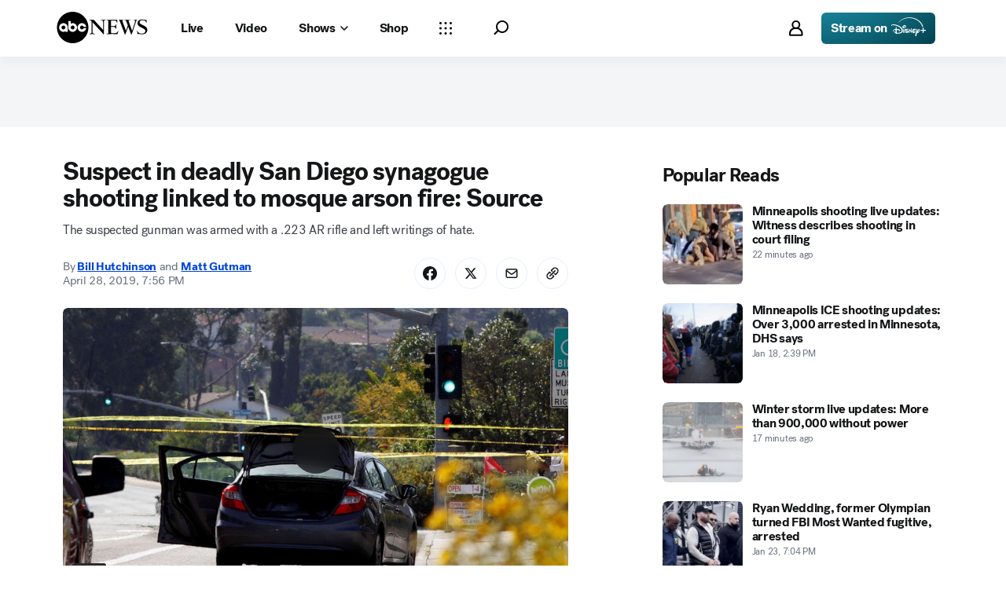

--- FILE ---
content_type: text/html; charset=utf-8
request_url: https://abcnews.go.com/US/suspect-deadly-san-diego-synagogue-shooting-linked-mosque/story?id=62685051
body_size: 54168
content:

        <!doctype html>
        <html lang="en" lang="en">
            <head>
                <!-- ABCNEWS | 32b4671a2527 | 3980 | 3c1f91256c942eafae2d0095b0a767c3d08d4bb8 | abcnews.go.com | Sun, 25 Jan 2026 18:58:11 GMT -->
                <meta charSet="utf-8" />
                <meta name="viewport" content="initial-scale=1.0, user-scalable=yes" />
                <meta http-equiv="x-ua-compatible" content="IE=edge,chrome=1" />
                <meta property="og:locale" content="en_US" />
                

                <script>
                    window.__dataLayer = {"helpersEnabled":true,"page":{},"pzn":{},"site":{"device":"desktop","portal":"news"},"visitor":{}},
                        consentToken = window.localStorage.getItem('consentToken');

                    if (consentToken) {
                        window.__dataLayer.visitor = { consent : JSON.parse(consentToken) }; 
                    }
                </script>
                <script src="https://dcf.espn.com/TWDC-DTCI/prod/Bootstrap.js"></script>
                <link rel="preload" as="font" href="https://s.abcnews.com/assets/dtci/fonts/post-grotesk/PostGrotesk-Book.woff2" crossorigin>
<link rel="preload" as="font" href="https://s.abcnews.com/assets/dtci/fonts/post-grotesk/PostGrotesk-Bold.woff2" crossorigin>
<link rel="preload" as="font" href="https://s.abcnews.com/assets/dtci/fonts/post-grotesk/PostGrotesk-Medium.woff2" crossorigin>
<link rel="preload" as="font" href="https://s.abcnews.com/assets/dtci/fonts/post-grotesk/PostGrotesk-Light.woff2" crossorigin>
<link rel="preload" as="font" href="https://s.abcnews.com/assets/dtci/fonts/klim/tiempos/TiemposText-Regular.woff2" crossorigin>
<link rel="preload" as="image" href="https://s.abcnews.com/assets/dtci/icomoon/svg/logo.svg" >
<link rel="preconnect" href="https://fastcast.semfs.engsvc.go.com">
<link rel="preconnect" href="https://cdn.registerdisney.go.com">
                
                <link data-react-helmet="true" rel="stylesheet" href="//assets-cdn.abcnews.com/abcnews/3c1f91256c94-release-01-20-2026.4/client/abcnews/css/fusion-664e88d3.css"/><link data-react-helmet="true" rel="stylesheet" href="//assets-cdn.abcnews.com/abcnews/3c1f91256c94-release-01-20-2026.4/client/abcnews/css/5688-9ad856db.css"/><link data-react-helmet="true" rel="stylesheet" href="//assets-cdn.abcnews.com/abcnews/3c1f91256c94-release-01-20-2026.4/client/abcnews/css/abcnews-a9a17469.css"/><link data-react-helmet="true" rel="stylesheet" href="//assets-cdn.abcnews.com/abcnews/3c1f91256c94-release-01-20-2026.4/client/abcnews/css/2976-c65d725e.css"/><link data-react-helmet="true" rel="stylesheet" href="//assets-cdn.abcnews.com/abcnews/3c1f91256c94-release-01-20-2026.4/client/abcnews/css/3279-2c802ae3.css"/><link data-react-helmet="true" rel="stylesheet" href="//assets-cdn.abcnews.com/abcnews/3c1f91256c94-release-01-20-2026.4/client/abcnews/css/prism-story-31e5ed97.css"/><link data-react-helmet="true" rel="canonical" href="https://abcnews.go.com/US/suspect-deadly-san-diego-synagogue-shooting-linked-mosque/story?id=62685051"/><link data-react-helmet="true" rel="amphtml" href="https://abcnews.go.com/amp/US/suspect-deadly-san-diego-synagogue-shooting-linked-mosque/story?id=62685051"/><link data-react-helmet="true" rel="manifest" href="/manifest.json"/><link data-react-helmet="true" rel="shortcut icon" href="https://s.abcnews.com/assets/dtci/images/favicon.ico" type="image/x-icon"/><link data-react-helmet="true" rel="preload" as="image" href="https://s.abcnews.com/images/US/poway-1-rt-er-190428_hpMain_16x9_992.jpg?w=992"/>
                <script src="//assets-cdn.abcnews.com/abcnews/3c1f91256c94-release-01-20-2026.4/client/abcnews/runtime-e54ee8d4.js" defer></script><script src="//assets-cdn.abcnews.com/abcnews/3c1f91256c94-release-01-20-2026.4/client/abcnews/5688-b0c23135.js" defer></script><script src="//assets-cdn.abcnews.com/abcnews/3c1f91256c94-release-01-20-2026.4/client/abcnews/6205-13c8fa1f.js" defer></script><script src="//assets-cdn.abcnews.com/abcnews/3c1f91256c94-release-01-20-2026.4/client/abcnews/8554-3eca6f9b.js" defer></script><script src="//assets-cdn.abcnews.com/abcnews/3c1f91256c94-release-01-20-2026.4/client/abcnews/5741-4c886934.js" defer></script><script src="//assets-cdn.abcnews.com/abcnews/3c1f91256c94-release-01-20-2026.4/client/abcnews/9910-30fd012b.js" defer></script><script src="//assets-cdn.abcnews.com/abcnews/3c1f91256c94-release-01-20-2026.4/client/abcnews/1776-2e8efa49.js" defer></script><script src="//assets-cdn.abcnews.com/abcnews/3c1f91256c94-release-01-20-2026.4/client/abcnews/7110-6ed21ff2.js" defer></script><script src="//assets-cdn.abcnews.com/abcnews/3c1f91256c94-release-01-20-2026.4/client/abcnews/5426-71e7842a.js" defer></script><script src="//assets-cdn.abcnews.com/abcnews/3c1f91256c94-release-01-20-2026.4/client/abcnews/596-1b8c931e.js" defer></script><script src="//assets-cdn.abcnews.com/abcnews/3c1f91256c94-release-01-20-2026.4/client/abcnews/5793-b7aec70c.js" defer></script><script src="//assets-cdn.abcnews.com/abcnews/3c1f91256c94-release-01-20-2026.4/client/abcnews/3726-1194fa2c.js" defer></script><script src="//assets-cdn.abcnews.com/abcnews/3c1f91256c94-release-01-20-2026.4/client/abcnews/5427-a8a81766.js" defer></script><script src="//assets-cdn.abcnews.com/abcnews/3c1f91256c94-release-01-20-2026.4/client/abcnews/1763-5f9172a8.js" defer></script><script src="//assets-cdn.abcnews.com/abcnews/3c1f91256c94-release-01-20-2026.4/client/abcnews/1953-3a2f1ca2.js" defer></script><script src="//assets-cdn.abcnews.com/abcnews/3c1f91256c94-release-01-20-2026.4/client/abcnews/1834-6ecb9e6f.js" defer></script><script src="//assets-cdn.abcnews.com/abcnews/3c1f91256c94-release-01-20-2026.4/client/abcnews/2233-e4237f4d.js" defer></script><script src="//assets-cdn.abcnews.com/abcnews/3c1f91256c94-release-01-20-2026.4/client/abcnews/4664-d0922e4a.js" defer></script><script src="//assets-cdn.abcnews.com/abcnews/3c1f91256c94-release-01-20-2026.4/client/abcnews/7064-40a30929.js" defer></script><script src="//assets-cdn.abcnews.com/abcnews/3c1f91256c94-release-01-20-2026.4/client/abcnews/9338-5dfb2607.js" defer></script><script src="//assets-cdn.abcnews.com/abcnews/3c1f91256c94-release-01-20-2026.4/client/abcnews/963-54c976c1.js" defer></script><script src="//assets-cdn.abcnews.com/abcnews/3c1f91256c94-release-01-20-2026.4/client/abcnews/2976-f34926c0.js" defer></script><script src="//assets-cdn.abcnews.com/abcnews/3c1f91256c94-release-01-20-2026.4/client/abcnews/4724-ae075fba.js" defer></script><script src="//assets-cdn.abcnews.com/abcnews/3c1f91256c94-release-01-20-2026.4/client/abcnews/6189-68ad6857.js" defer></script><script src="//assets-cdn.abcnews.com/abcnews/3c1f91256c94-release-01-20-2026.4/client/abcnews/6493-c16d6abe.js" defer></script><script src="//assets-cdn.abcnews.com/abcnews/3c1f91256c94-release-01-20-2026.4/client/abcnews/1648-98ac14ae.js" defer></script><script src="//assets-cdn.abcnews.com/abcnews/3c1f91256c94-release-01-20-2026.4/client/abcnews/5393-46fcef83.js" defer></script><script src="//assets-cdn.abcnews.com/abcnews/3c1f91256c94-release-01-20-2026.4/client/abcnews/9655-f2a461ca.js" defer></script><script src="//assets-cdn.abcnews.com/abcnews/3c1f91256c94-release-01-20-2026.4/client/abcnews/6652-e5fe0a22.js" defer></script><script src="//assets-cdn.abcnews.com/abcnews/3c1f91256c94-release-01-20-2026.4/client/abcnews/3279-c99c21e0.js" defer></script>
                <link rel="prefetch" href="//assets-cdn.abcnews.com/abcnews/3c1f91256c94-release-01-20-2026.4/client/abcnews/_manifest.js" as="script" /><link rel="prefetch" href="//assets-cdn.abcnews.com/abcnews/3c1f91256c94-release-01-20-2026.4/client/abcnews/abcnews-af58b0bb.js" as="script" />
<link rel="prefetch" href="//assets-cdn.abcnews.com/abcnews/3c1f91256c94-release-01-20-2026.4/client/abcnews/prism-story-fb0fe8e4.js" as="script" />
                <title data-react-helmet="true">Suspect in deadly San Diego synagogue shooting linked to mosque arson fire: Source - ABC News</title>
                <meta data-react-helmet="true" name="description" content="The suspected gunman was armed with a .223 AR rifle and left writings of hate."/><meta data-react-helmet="true" name="keywords" content="abcnews, Article, 62685051"/><meta data-react-helmet="true" name="theme-color" content="#fff"/><meta data-react-helmet="true" name="copyright" content="2026 ABC News"/><meta data-react-helmet="true" name="author" content="ABC News"/><meta data-react-helmet="true" name="robots" content="index, follow"/><meta data-react-helmet="true" property="fb:admins" content="704409894"/><meta data-react-helmet="true" property="fb:app_id" content="4942312939"/><meta data-react-helmet="true" name="fb_title" content="Suspect in deadly San Diego synagogue shooting linked to mosque arson fire: Source"/><meta data-react-helmet="true" property="og:site_name" content="ABC News"/><meta data-react-helmet="true" property="og:url" content="https://abcnews.go.com/US/suspect-deadly-san-diego-synagogue-shooting-linked-mosque/story?id=62685051"/><meta data-react-helmet="true" property="og:title" content="Suspect in deadly San Diego synagogue shooting linked to mosque arson fire: Source"/><meta data-react-helmet="true" property="og:description" content="The suspected gunman was armed with a .223 AR rifle and left writings of hate."/><meta data-react-helmet="true" property="og:image" content="https://s.abcnews.com/images/US/poway-1-rt-er-190428_hpMain_16x9_992.jpg?w=1600"/><meta data-react-helmet="true" property="og:type" content="article"/><meta data-react-helmet="true" property="lastPublishedDate" content="2019-04-30T08:11:46Z"/><meta data-react-helmet="true" property="article:opinion" content="false"/><meta data-react-helmet="true" property="article:content_tier" content="free"/><meta data-react-helmet="true" property="fb:pages" content="86680728811"/><meta data-react-helmet="true" property="fb:pages" content="59306617060"/><meta data-react-helmet="true" property="fb:pages" content="214832449817"/><meta data-react-helmet="true" property="fb:pages" content="66660497800"/><meta data-react-helmet="true" property="fb:pages" content="184096565021911"/><meta data-react-helmet="true" property="fb:pages" content="295479040495545"/><meta data-react-helmet="true" property="fb:pages" content="163497464933"/><meta data-react-helmet="true" property="fb:pages" content="149475666523"/><meta data-react-helmet="true" property="fb:pages" content="1161108697272926"/><meta data-react-helmet="true" property="fb:pages" content="263058762303"/><meta data-react-helmet="true" property="fb:pages" content="55845270277"/><meta data-react-helmet="true" name="twitter:app:name:iphone" content="ABC News"/><meta data-react-helmet="true" name="twitter:app:id:iphone" content="300255638"/><meta data-react-helmet="true" name="twitter:app:url:iphone" content="abcnewsiphone://link/prism-story,62685051"/><meta data-react-helmet="true" name="twitter:app:name:ipad" content="ABC News"/><meta data-react-helmet="true" name="twitter:app:id:ipad" content="306934135"/><meta data-react-helmet="true" name="twitter:app:url:ipad" content="abcnewsipad://link/prism-story,62685051"/><meta data-react-helmet="true" name="twitter:app:name:googleplay" content="ABC News"/><meta data-react-helmet="true" name="twitter:app:id:googleplay" content="com.abc.abcnews"/><meta data-react-helmet="true" name="twitter:app:url:googleplay" content="https://abcnews.go.com/US/suspect-deadly-san-diego-synagogue-shooting-linked-mosque/story?id=62685051"/><meta data-react-helmet="true" property="twitter:card" content="summary_large_image"/><meta data-react-helmet="true" property="twitter:site" content="@ABC"/><meta data-react-helmet="true" property="twitter:creator" content="ABC News"/><meta data-react-helmet="true" property="twitter:title" content="Suspect in deadly San Diego synagogue shooting linked to mosque arson fire: Source"/><meta data-react-helmet="true" property="twitter:description" content="The suspected gunman was armed with a .223 AR rifle and left writings of hate."/><meta data-react-helmet="true" property="twitter:url" content="https://abcnews.go.com/US/suspect-deadly-san-diego-synagogue-shooting-linked-mosque/story?id=62685051"/><meta data-react-helmet="true" property="twitter:image" content="https://s.abcnews.com/images/US/poway-1-rt-er-190428_hpMain_16x9_992.jpg?w=1600"/><meta data-react-helmet="true" property="twitter:image:alt" content=""/><meta data-react-helmet="true" property="twitter:image:width" content="640"/><meta data-react-helmet="true" property="twitter:image:height" content="360"/><meta data-react-helmet="true" property="al:iphone:url" content="abcnewsiphone://link/prism-story,62685051"/><meta data-react-helmet="true" property="al:iphone:app_store_id" content="300255638"/><meta data-react-helmet="true" property="al:iphone:app_name" content="ABC News - Breaking US &amp; World News"/><meta data-react-helmet="true" property="al:ipad:url" content="abcnewsipad://link/prism-story,62685051"/><meta data-react-helmet="true" property="al:ipad:app_store_id" content="380520716"/><meta data-react-helmet="true" property="al:ipad:app_name" content="ABC News for ipad"/><meta data-react-helmet="true" property="al:android:url" content="android-app://com.abc.abcnews/abcnews/abcnews.go.com/US/suspect-deadly-san-diego-synagogue-shooting-linked-mosque/story?id=62685051"/><meta data-react-helmet="true" property="al:android:app_name" content="ABC News Breaking Latest News"/><meta data-react-helmet="true" property="al:android:package" content="com.abc.abcnews"/><meta data-react-helmet="true" property="al:web:url" content="https://abcnews.go.com/US/suspect-deadly-san-diego-synagogue-shooting-linked-mosque/story?id=62685051"/>
                <script data-react-helmet="true" src="https://scripts.webcontentassessor.com/scripts/0b90f464007ee375f4e9cd06c3914e59274887f92e97c606a62fdf9e3a4728b5"></script><script data-react-helmet="true" async="true" src="https://www.googletagmanager.com/gtag/js?id=DC-4139589"></script><script data-react-helmet="true" src="https://s.abcnews.com/assets/dtci/js/floodlight_global.js"></script><script data-react-helmet="true" type="application/ld+json">{"@context":"https://schema.org","@type":"WebSite","name":"Story suspect deadly san diego synagogue shooting linked mosque","url":"https://abcnews.go.com/US/suspect-deadly-san-diego-synagogue-shooting-linked-mosque/story?id=62685051","alternateName":"ABC News"}</script><script data-react-helmet="true" type="application/ld+json">{"@context":"http://schema.org/","@type":"NewsArticle","mainEntityOfPage":{"@id":"https://abcnews.go.com/US/suspect-deadly-san-diego-synagogue-shooting-linked-mosque/story?id=62685051","@type":"WebPage"},"alternativeHeadline":"The suspected gunman was armed with a .223 AR rifle and left writings of hate.","articleSection":"US","author":[{"name":"Bill Hutchinson","url":"https://abcnews.go.com/author/bill_hutchinson","@type":"Person"},{"name":"Matt Gutman","url":"https://abcnews.go.com/author/matt_gutman","@type":"Person"}],"dateline":"","dateModified":"2019-04-30T08:11:46.000Z","datePublished":"2019-04-28T23:56:00.000Z","description":"The suspected gunman was armed with a .223 AR rifle and left writings of hate.","headline":"Suspect in deadly San Diego synagogue shooting linked to mosque arson fire: Source","image":{"url":"https://s.abcnews.com/images/US/poway-1-rt-er-190428_hpMain_16x9_992.jpg?w=1600","@type":"ImageObject"},"keywords":"abcnews, Article, 62685051","mentions":[],"publisher":{"name":"ABC News","logo":{"url":"https://s.abcnews.com/images/Site/abc_logo_aluminum_60px.png","height":60,"width":150,"@type":"ImageObject"},"@type":"Organization"}}</script>
                

                <script data-rum-type="legacy" data-rum-pct="100">(() => {function gc(n){n=document.cookie.match("(^|;) ?"+n+"=([^;]*)(;|$)");return n?n[2]:null}function sc(n){document.cookie=n}function smpl(n){n/=100;return!!n&&Math.random()<=n}var _nr=!1,_nrCookie=gc("_nr");null!==_nrCookie?"1"===_nrCookie&&(_nr=!0):smpl(100)?(_nr=!0,sc("_nr=1; path=/")):(_nr=!1,sc("_nr=0; path=/"));_nr && (() => {;window.NREUM||(NREUM={});NREUM.init={distributed_tracing:{enabled:true},privacy:{cookies_enabled:true},ajax:{deny_list:["bam.nr-data.net"]}};;NREUM.info = {"beacon":"bam.nr-data.net","errorBeacon":"bam.nr-data.net","sa":1,"licenseKey":"16357338ab","applicationID":"395029741"};__nr_require=function(t,e,n){function r(n){if(!e[n]){var o=e[n]={exports:{}};t[n][0].call(o.exports,function(e){var o=t[n][1][e];return r(o||e)},o,o.exports)}return e[n].exports}if("function"==typeof __nr_require)return __nr_require;for(var o=0;o<n.length;o++)r(n[o]);return r}({1:[function(t,e,n){function r(t){try{s.console&&console.log(t)}catch(e){}}var o,i=t("ee"),a=t(31),s={};try{o=localStorage.getItem("__nr_flags").split(","),console&&"function"==typeof console.log&&(s.console=!0,o.indexOf("dev")!==-1&&(s.dev=!0),o.indexOf("nr_dev")!==-1&&(s.nrDev=!0))}catch(c){}s.nrDev&&i.on("internal-error",function(t){r(t.stack)}),s.dev&&i.on("fn-err",function(t,e,n){r(n.stack)}),s.dev&&(r("NR AGENT IN DEVELOPMENT MODE"),r("flags: "+a(s,function(t,e){return t}).join(", ")))},{}],2:[function(t,e,n){function r(t,e,n,r,s){try{l?l-=1:o(s||new UncaughtException(t,e,n),!0)}catch(f){try{i("ierr",[f,c.now(),!0])}catch(d){}}return"function"==typeof u&&u.apply(this,a(arguments))}function UncaughtException(t,e,n){this.message=t||"Uncaught error with no additional information",this.sourceURL=e,this.line=n}function o(t,e){var n=e?null:c.now();i("err",[t,n])}var i=t("handle"),a=t(32),s=t("ee"),c=t("loader"),f=t("gos"),u=window.onerror,d=!1,p="nr@seenError";if(!c.disabled){var l=0;c.features.err=!0,t(1),window.onerror=r;try{throw new Error}catch(h){"stack"in h&&(t(14),t(13),"addEventListener"in window&&t(7),c.xhrWrappable&&t(15),d=!0)}s.on("fn-start",function(t,e,n){d&&(l+=1)}),s.on("fn-err",function(t,e,n){d&&!n[p]&&(f(n,p,function(){return!0}),this.thrown=!0,o(n))}),s.on("fn-end",function(){d&&!this.thrown&&l>0&&(l-=1)}),s.on("internal-error",function(t){i("ierr",[t,c.now(),!0])})}},{}],3:[function(t,e,n){var r=t("loader");r.disabled||(r.features.ins=!0)},{}],4:[function(t,e,n){function r(){U++,L=g.hash,this[u]=y.now()}function o(){U--,g.hash!==L&&i(0,!0);var t=y.now();this[h]=~~this[h]+t-this[u],this[d]=t}function i(t,e){E.emit("newURL",[""+g,e])}function a(t,e){t.on(e,function(){this[e]=y.now()})}var s="-start",c="-end",f="-body",u="fn"+s,d="fn"+c,p="cb"+s,l="cb"+c,h="jsTime",m="fetch",v="addEventListener",w=window,g=w.location,y=t("loader");if(w[v]&&y.xhrWrappable&&!y.disabled){var x=t(11),b=t(12),E=t(9),R=t(7),O=t(14),T=t(8),S=t(15),P=t(10),M=t("ee"),C=M.get("tracer"),N=t(23);t(17),y.features.spa=!0;var L,U=0;M.on(u,r),b.on(p,r),P.on(p,r),M.on(d,o),b.on(l,o),P.on(l,o),M.buffer([u,d,"xhr-resolved"]),R.buffer([u]),O.buffer(["setTimeout"+c,"clearTimeout"+s,u]),S.buffer([u,"new-xhr","send-xhr"+s]),T.buffer([m+s,m+"-done",m+f+s,m+f+c]),E.buffer(["newURL"]),x.buffer([u]),b.buffer(["propagate",p,l,"executor-err","resolve"+s]),C.buffer([u,"no-"+u]),P.buffer(["new-jsonp","cb-start","jsonp-error","jsonp-end"]),a(T,m+s),a(T,m+"-done"),a(P,"new-jsonp"),a(P,"jsonp-end"),a(P,"cb-start"),E.on("pushState-end",i),E.on("replaceState-end",i),w[v]("hashchange",i,N(!0)),w[v]("load",i,N(!0)),w[v]("popstate",function(){i(0,U>1)},N(!0))}},{}],5:[function(t,e,n){function r(){var t=new PerformanceObserver(function(t,e){var n=t.getEntries();s(v,[n])});try{t.observe({entryTypes:["resource"]})}catch(e){}}function o(t){if(s(v,[window.performance.getEntriesByType(w)]),window.performance["c"+p])try{window.performance[h](m,o,!1)}catch(t){}else try{window.performance[h]("webkit"+m,o,!1)}catch(t){}}function i(t){}if(window.performance&&window.performance.timing&&window.performance.getEntriesByType){var a=t("ee"),s=t("handle"),c=t(14),f=t(13),u=t(6),d=t(23),p="learResourceTimings",l="addEventListener",h="removeEventListener",m="resourcetimingbufferfull",v="bstResource",w="resource",g="-start",y="-end",x="fn"+g,b="fn"+y,E="bstTimer",R="pushState",O=t("loader");if(!O.disabled){O.features.stn=!0,t(9),"addEventListener"in window&&t(7);var T=NREUM.o.EV;a.on(x,function(t,e){var n=t[0];n instanceof T&&(this.bstStart=O.now())}),a.on(b,function(t,e){var n=t[0];n instanceof T&&s("bst",[n,e,this.bstStart,O.now()])}),c.on(x,function(t,e,n){this.bstStart=O.now(),this.bstType=n}),c.on(b,function(t,e){s(E,[e,this.bstStart,O.now(),this.bstType])}),f.on(x,function(){this.bstStart=O.now()}),f.on(b,function(t,e){s(E,[e,this.bstStart,O.now(),"requestAnimationFrame"])}),a.on(R+g,function(t){this.time=O.now(),this.startPath=location.pathname+location.hash}),a.on(R+y,function(t){s("bstHist",[location.pathname+location.hash,this.startPath,this.time])}),u()?(s(v,[window.performance.getEntriesByType("resource")]),r()):l in window.performance&&(window.performance["c"+p]?window.performance[l](m,o,d(!1)):window.performance[l]("webkit"+m,o,d(!1))),document[l]("scroll",i,d(!1)),document[l]("keypress",i,d(!1)),document[l]("click",i,d(!1))}}},{}],6:[function(t,e,n){e.exports=function(){return"PerformanceObserver"in window&&"function"==typeof window.PerformanceObserver}},{}],7:[function(t,e,n){function r(t){for(var e=t;e&&!e.hasOwnProperty(u);)e=Object.getPrototypeOf(e);e&&o(e)}function o(t){s.inPlace(t,[u,d],"-",i)}function i(t,e){return t[1]}var a=t("ee").get("events"),s=t("wrap-function")(a,!0),c=t("gos"),f=XMLHttpRequest,u="addEventListener",d="removeEventListener";e.exports=a,"getPrototypeOf"in Object?(r(document),r(window),r(f.prototype)):f.prototype.hasOwnProperty(u)&&(o(window),o(f.prototype)),a.on(u+"-start",function(t,e){var n=t[1];if(null!==n&&("function"==typeof n||"object"==typeof n)){var r=c(n,"nr@wrapped",function(){function t(){if("function"==typeof n.handleEvent)return n.handleEvent.apply(n,arguments)}var e={object:t,"function":n}[typeof n];return e?s(e,"fn-",null,e.name||"anonymous"):n});this.wrapped=t[1]=r}}),a.on(d+"-start",function(t){t[1]=this.wrapped||t[1]})},{}],8:[function(t,e,n){function r(t,e,n){var r=t[e];"function"==typeof r&&(t[e]=function(){var t=i(arguments),e={};o.emit(n+"before-start",[t],e);var a;e[m]&&e[m].dt&&(a=e[m].dt);var s=r.apply(this,t);return o.emit(n+"start",[t,a],s),s.then(function(t){return o.emit(n+"end",[null,t],s),t},function(t){throw o.emit(n+"end",[t],s),t})})}var o=t("ee").get("fetch"),i=t(32),a=t(31);e.exports=o;var s=window,c="fetch-",f=c+"body-",u=["arrayBuffer","blob","json","text","formData"],d=s.Request,p=s.Response,l=s.fetch,h="prototype",m="nr@context";d&&p&&l&&(a(u,function(t,e){r(d[h],e,f),r(p[h],e,f)}),r(s,"fetch",c),o.on(c+"end",function(t,e){var n=this;if(e){var r=e.headers.get("content-length");null!==r&&(n.rxSize=r),o.emit(c+"done",[null,e],n)}else o.emit(c+"done",[t],n)}))},{}],9:[function(t,e,n){var r=t("ee").get("history"),o=t("wrap-function")(r);e.exports=r;var i=window.history&&window.history.constructor&&window.history.constructor.prototype,a=window.history;i&&i.pushState&&i.replaceState&&(a=i),o.inPlace(a,["pushState","replaceState"],"-")},{}],10:[function(t,e,n){function r(t){function e(){f.emit("jsonp-end",[],l),t.removeEventListener("load",e,c(!1)),t.removeEventListener("error",n,c(!1))}function n(){f.emit("jsonp-error",[],l),f.emit("jsonp-end",[],l),t.removeEventListener("load",e,c(!1)),t.removeEventListener("error",n,c(!1))}var r=t&&"string"==typeof t.nodeName&&"script"===t.nodeName.toLowerCase();if(r){var o="function"==typeof t.addEventListener;if(o){var a=i(t.src);if(a){var d=s(a),p="function"==typeof d.parent[d.key];if(p){var l={};u.inPlace(d.parent,[d.key],"cb-",l),t.addEventListener("load",e,c(!1)),t.addEventListener("error",n,c(!1)),f.emit("new-jsonp",[t.src],l)}}}}}function o(){return"addEventListener"in window}function i(t){var e=t.match(d);return e?e[1]:null}function a(t,e){var n=t.match(l),r=n[1],o=n[3];return o?a(o,e[r]):e[r]}function s(t){var e=t.match(p);return e&&e.length>=3?{key:e[2],parent:a(e[1],window)}:{key:t,parent:window}}var c=t(23),f=t("ee").get("jsonp"),u=t("wrap-function")(f);if(e.exports=f,o()){var d=/[?&](?:callback|cb)=([^&#]+)/,p=/(.*).([^.]+)/,l=/^(w+)(.|$)(.*)$/,h=["appendChild","insertBefore","replaceChild"];Node&&Node.prototype&&Node.prototype.appendChild?u.inPlace(Node.prototype,h,"dom-"):(u.inPlace(HTMLElement.prototype,h,"dom-"),u.inPlace(HTMLHeadElement.prototype,h,"dom-"),u.inPlace(HTMLBodyElement.prototype,h,"dom-")),f.on("dom-start",function(t){r(t[0])})}},{}],11:[function(t,e,n){var r=t("ee").get("mutation"),o=t("wrap-function")(r),i=NREUM.o.MO;e.exports=r,i&&(window.MutationObserver=function(t){return this instanceof i?new i(o(t,"fn-")):i.apply(this,arguments)},MutationObserver.prototype=i.prototype)},{}],12:[function(t,e,n){function r(t){var e=i.context(),n=s(t,"executor-",e,null,!1),r=new f(n);return i.context(r).getCtx=function(){return e},r}var o=t("wrap-function"),i=t("ee").get("promise"),a=t("ee").getOrSetContext,s=o(i),c=t(31),f=NREUM.o.PR;e.exports=i,f&&(window.Promise=r,["all","race"].forEach(function(t){var e=f[t];f[t]=function(n){function r(t){return function(){i.emit("propagate",[null,!o],a,!1,!1),o=o||!t}}var o=!1;c(n,function(e,n){Promise.resolve(n).then(r("all"===t),r(!1))});var a=e.apply(f,arguments),s=f.resolve(a);return s}}),["resolve","reject"].forEach(function(t){var e=f[t];f[t]=function(t){var n=e.apply(f,arguments);return t!==n&&i.emit("propagate",[t,!0],n,!1,!1),n}}),f.prototype["catch"]=function(t){return this.then(null,t)},f.prototype=Object.create(f.prototype,{constructor:{value:r}}),c(Object.getOwnPropertyNames(f),function(t,e){try{r[e]=f[e]}catch(n){}}),o.wrapInPlace(f.prototype,"then",function(t){return function(){var e=this,n=o.argsToArray.apply(this,arguments),r=a(e);r.promise=e,n[0]=s(n[0],"cb-",r,null,!1),n[1]=s(n[1],"cb-",r,null,!1);var c=t.apply(this,n);return r.nextPromise=c,i.emit("propagate",[e,!0],c,!1,!1),c}}),i.on("executor-start",function(t){t[0]=s(t[0],"resolve-",this,null,!1),t[1]=s(t[1],"resolve-",this,null,!1)}),i.on("executor-err",function(t,e,n){t[1](n)}),i.on("cb-end",function(t,e,n){i.emit("propagate",[n,!0],this.nextPromise,!1,!1)}),i.on("propagate",function(t,e,n){this.getCtx&&!e||(this.getCtx=function(){if(t instanceof Promise)var e=i.context(t);return e&&e.getCtx?e.getCtx():this})}),r.toString=function(){return""+f})},{}],13:[function(t,e,n){var r=t("ee").get("raf"),o=t("wrap-function")(r),i="equestAnimationFrame";e.exports=r,o.inPlace(window,["r"+i,"mozR"+i,"webkitR"+i,"msR"+i],"raf-"),r.on("raf-start",function(t){t[0]=o(t[0],"fn-")})},{}],14:[function(t,e,n){function r(t,e,n){t[0]=a(t[0],"fn-",null,n)}function o(t,e,n){this.method=n,this.timerDuration=isNaN(t[1])?0:+t[1],t[0]=a(t[0],"fn-",this,n)}var i=t("ee").get("timer"),a=t("wrap-function")(i),s="setTimeout",c="setInterval",f="clearTimeout",u="-start",d="-";e.exports=i,a.inPlace(window,[s,"setImmediate"],s+d),a.inPlace(window,[c],c+d),a.inPlace(window,[f,"clearImmediate"],f+d),i.on(c+u,r),i.on(s+u,o)},{}],15:[function(t,e,n){function r(t,e){d.inPlace(e,["onreadystatechange"],"fn-",s)}function o(){var t=this,e=u.context(t);t.readyState>3&&!e.resolved&&(e.resolved=!0,u.emit("xhr-resolved",[],t)),d.inPlace(t,y,"fn-",s)}function i(t){x.push(t),m&&(E?E.then(a):w?w(a):(R=-R,O.data=R))}function a(){for(var t=0;t<x.length;t++)r([],x[t]);x.length&&(x=[])}function s(t,e){return e}function c(t,e){for(var n in t)e[n]=t[n];return e}t(7);var f=t("ee"),u=f.get("xhr"),d=t("wrap-function")(u),p=t(23),l=NREUM.o,h=l.XHR,m=l.MO,v=l.PR,w=l.SI,g="readystatechange",y=["onload","onerror","onabort","onloadstart","onloadend","onprogress","ontimeout"],x=[];e.exports=u;var b=window.XMLHttpRequest=function(t){var e=new h(t);try{u.emit("new-xhr",[e],e),e.addEventListener(g,o,p(!1))}catch(n){try{u.emit("internal-error",[n])}catch(r){}}return e};if(c(h,b),b.prototype=h.prototype,d.inPlace(b.prototype,["open","send"],"-xhr-",s),u.on("send-xhr-start",function(t,e){r(t,e),i(e)}),u.on("open-xhr-start",r),m){var E=v&&v.resolve();if(!w&&!v){var R=1,O=document.createTextNode(R);new m(a).observe(O,{characterData:!0})}}else f.on("fn-end",function(t){t[0]&&t[0].type===g||a()})},{}],16:[function(t,e,n){function r(t){if(!s(t))return null;var e=window.NREUM;if(!e.loader_config)return null;var n=(e.loader_config.accountID||"").toString()||null,r=(e.loader_config.agentID||"").toString()||null,f=(e.loader_config.trustKey||"").toString()||null;if(!n||!r)return null;var h=l.generateSpanId(),m=l.generateTraceId(),v=Date.now(),w={spanId:h,traceId:m,timestamp:v};return(t.sameOrigin||c(t)&&p())&&(w.traceContextParentHeader=o(h,m),w.traceContextStateHeader=i(h,v,n,r,f)),(t.sameOrigin&&!u()||!t.sameOrigin&&c(t)&&d())&&(w.newrelicHeader=a(h,m,v,n,r,f)),w}function o(t,e){return"00-"+e+"-"+t+"-01"}function i(t,e,n,r,o){var i=0,a="",s=1,c="",f="";return o+"@nr="+i+"-"+s+"-"+n+"-"+r+"-"+t+"-"+a+"-"+c+"-"+f+"-"+e}function a(t,e,n,r,o,i){var a="btoa"in window&&"function"==typeof window.btoa;if(!a)return null;var s={v:[0,1],d:{ty:"Browser",ac:r,ap:o,id:t,tr:e,ti:n}};return i&&r!==i&&(s.d.tk=i),btoa(JSON.stringify(s))}function s(t){return f()&&c(t)}function c(t){var e=!1,n={};if("init"in NREUM&&"distributed_tracing"in NREUM.init&&(n=NREUM.init.distributed_tracing),t.sameOrigin)e=!0;else if(n.allowed_origins instanceof Array)for(var r=0;r<n.allowed_origins.length;r++){var o=h(n.allowed_origins[r]);if(t.hostname===o.hostname&&t.protocol===o.protocol&&t.port===o.port){e=!0;break}}return e}function f(){return"init"in NREUM&&"distributed_tracing"in NREUM.init&&!!NREUM.init.distributed_tracing.enabled}function u(){return"init"in NREUM&&"distributed_tracing"in NREUM.init&&!!NREUM.init.distributed_tracing.exclude_newrelic_header}function d(){return"init"in NREUM&&"distributed_tracing"in NREUM.init&&NREUM.init.distributed_tracing.cors_use_newrelic_header!==!1}function p(){return"init"in NREUM&&"distributed_tracing"in NREUM.init&&!!NREUM.init.distributed_tracing.cors_use_tracecontext_headers}var l=t(28),h=t(18);e.exports={generateTracePayload:r,shouldGenerateTrace:s}},{}],17:[function(t,e,n){function r(t){var e=this.params,n=this.metrics;if(!this.ended){this.ended=!0;for(var r=0;r<p;r++)t.removeEventListener(d[r],this.listener,!1);return e.protocol&&"data"===e.protocol?void g("Ajax/DataUrl/Excluded"):void(e.aborted||(n.duration=a.now()-this.startTime,this.loadCaptureCalled||4!==t.readyState?null==e.status&&(e.status=0):i(this,t),n.cbTime=this.cbTime,s("xhr",[e,n,this.startTime,this.endTime,"xhr"],this)))}}function o(t,e){var n=c(e),r=t.params;r.hostname=n.hostname,r.port=n.port,r.protocol=n.protocol,r.host=n.hostname+":"+n.port,r.pathname=n.pathname,t.parsedOrigin=n,t.sameOrigin=n.sameOrigin}function i(t,e){t.params.status=e.status;var n=v(e,t.lastSize);if(n&&(t.metrics.rxSize=n),t.sameOrigin){var r=e.getResponseHeader("X-NewRelic-App-Data");r&&(t.params.cat=r.split(", ").pop())}t.loadCaptureCalled=!0}var a=t("loader");if(a.xhrWrappable&&!a.disabled){var s=t("handle"),c=t(18),f=t(16).generateTracePayload,u=t("ee"),d=["load","error","abort","timeout"],p=d.length,l=t("id"),h=t(24),m=t(22),v=t(19),w=t(23),g=t(25).recordSupportability,y=NREUM.o.REQ,x=window.XMLHttpRequest;a.features.xhr=!0,t(15),t(8),u.on("new-xhr",function(t){var e=this;e.totalCbs=0,e.called=0,e.cbTime=0,e.end=r,e.ended=!1,e.xhrGuids={},e.lastSize=null,e.loadCaptureCalled=!1,e.params=this.params||{},e.metrics=this.metrics||{},t.addEventListener("load",function(n){i(e,t)},w(!1)),h&&(h>34||h<10)||t.addEventListener("progress",function(t){e.lastSize=t.loaded},w(!1))}),u.on("open-xhr-start",function(t){this.params={method:t[0]},o(this,t[1]),this.metrics={}}),u.on("open-xhr-end",function(t,e){"loader_config"in NREUM&&"xpid"in NREUM.loader_config&&this.sameOrigin&&e.setRequestHeader("X-NewRelic-ID",NREUM.loader_config.xpid);var n=f(this.parsedOrigin);if(n){var r=!1;n.newrelicHeader&&(e.setRequestHeader("newrelic",n.newrelicHeader),r=!0),n.traceContextParentHeader&&(e.setRequestHeader("traceparent",n.traceContextParentHeader),n.traceContextStateHeader&&e.setRequestHeader("tracestate",n.traceContextStateHeader),r=!0),r&&(this.dt=n)}}),u.on("send-xhr-start",function(t,e){var n=this.metrics,r=t[0],o=this;if(n&&r){var i=m(r);i&&(n.txSize=i)}this.startTime=a.now(),this.listener=function(t){try{"abort"!==t.type||o.loadCaptureCalled||(o.params.aborted=!0),("load"!==t.type||o.called===o.totalCbs&&(o.onloadCalled||"function"!=typeof e.onload))&&o.end(e)}catch(n){try{u.emit("internal-error",[n])}catch(r){}}};for(var s=0;s<p;s++)e.addEventListener(d[s],this.listener,w(!1))}),u.on("xhr-cb-time",function(t,e,n){this.cbTime+=t,e?this.onloadCalled=!0:this.called+=1,this.called!==this.totalCbs||!this.onloadCalled&&"function"==typeof n.onload||this.end(n)}),u.on("xhr-load-added",function(t,e){var n=""+l(t)+!!e;this.xhrGuids&&!this.xhrGuids[n]&&(this.xhrGuids[n]=!0,this.totalCbs+=1)}),u.on("xhr-load-removed",function(t,e){var n=""+l(t)+!!e;this.xhrGuids&&this.xhrGuids[n]&&(delete this.xhrGuids[n],this.totalCbs-=1)}),u.on("xhr-resolved",function(){this.endTime=a.now()}),u.on("addEventListener-end",function(t,e){e instanceof x&&"load"===t[0]&&u.emit("xhr-load-added",[t[1],t[2]],e)}),u.on("removeEventListener-end",function(t,e){e instanceof x&&"load"===t[0]&&u.emit("xhr-load-removed",[t[1],t[2]],e)}),u.on("fn-start",function(t,e,n){e instanceof x&&("onload"===n&&(this.onload=!0),("load"===(t[0]&&t[0].type)||this.onload)&&(this.xhrCbStart=a.now()))}),u.on("fn-end",function(t,e){this.xhrCbStart&&u.emit("xhr-cb-time",[a.now()-this.xhrCbStart,this.onload,e],e)}),u.on("fetch-before-start",function(t){function e(t,e){var n=!1;return e.newrelicHeader&&(t.set("newrelic",e.newrelicHeader),n=!0),e.traceContextParentHeader&&(t.set("traceparent",e.traceContextParentHeader),e.traceContextStateHeader&&t.set("tracestate",e.traceContextStateHeader),n=!0),n}var n,r=t[1]||{};"string"==typeof t[0]?n=t[0]:t[0]&&t[0].url?n=t[0].url:window.URL&&t[0]&&t[0]instanceof URL&&(n=t[0].href),n&&(this.parsedOrigin=c(n),this.sameOrigin=this.parsedOrigin.sameOrigin);var o=f(this.parsedOrigin);if(o&&(o.newrelicHeader||o.traceContextParentHeader))if("string"==typeof t[0]||window.URL&&t[0]&&t[0]instanceof URL){var i={};for(var a in r)i[a]=r[a];i.headers=new Headers(r.headers||{}),e(i.headers,o)&&(this.dt=o),t.length>1?t[1]=i:t.push(i)}else t[0]&&t[0].headers&&e(t[0].headers,o)&&(this.dt=o)}),u.on("fetch-start",function(t,e){this.params={},this.metrics={},this.startTime=a.now(),this.dt=e,t.length>=1&&(this.target=t[0]),t.length>=2&&(this.opts=t[1]);var n,r=this.opts||{},i=this.target;if("string"==typeof i?n=i:"object"==typeof i&&i instanceof y?n=i.url:window.URL&&"object"==typeof i&&i instanceof URL&&(n=i.href),o(this,n),"data"!==this.params.protocol){var s=(""+(i&&i instanceof y&&i.method||r.method||"GET")).toUpperCase();this.params.method=s,this.txSize=m(r.body)||0}}),u.on("fetch-done",function(t,e){if(this.endTime=a.now(),this.params||(this.params={}),"data"===this.params.protocol)return void g("Ajax/DataUrl/Excluded");this.params.status=e?e.status:0;var n;"string"==typeof this.rxSize&&this.rxSize.length>0&&(n=+this.rxSize);var r={txSize:this.txSize,rxSize:n,duration:a.now()-this.startTime};s("xhr",[this.params,r,this.startTime,this.endTime,"fetch"],this)})}},{}],18:[function(t,e,n){var r={};e.exports=function(t){if(t in r)return r[t];if(0===(t||"").indexOf("data:"))return{protocol:"data"};var e=document.createElement("a"),n=window.location,o={};e.href=t,o.port=e.port;var i=e.href.split("://");!o.port&&i[1]&&(o.port=i[1].split("/")[0].split("@").pop().split(":")[1]),o.port&&"0"!==o.port||(o.port="https"===i[0]?"443":"80"),o.hostname=e.hostname||n.hostname,o.pathname=e.pathname,o.protocol=i[0],"/"!==o.pathname.charAt(0)&&(o.pathname="/"+o.pathname);var a=!e.protocol||":"===e.protocol||e.protocol===n.protocol,s=e.hostname===document.domain&&e.port===n.port;return o.sameOrigin=a&&(!e.hostname||s),"/"===o.pathname&&(r[t]=o),o}},{}],19:[function(t,e,n){function r(t,e){var n=t.responseType;return"json"===n&&null!==e?e:"arraybuffer"===n||"blob"===n||"json"===n?o(t.response):"text"===n||""===n||void 0===n?o(t.responseText):void 0}var o=t(22);e.exports=r},{}],20:[function(t,e,n){function r(){}function o(t,e,n,r){return function(){return u.recordSupportability("API/"+e+"/called"),i(t+e,[f.now()].concat(s(arguments)),n?null:this,r),n?void 0:this}}var i=t("handle"),a=t(31),s=t(32),c=t("ee").get("tracer"),f=t("loader"),u=t(25),d=NREUM;"undefined"==typeof window.newrelic&&(newrelic=d);var p=["setPageViewName","setCustomAttribute","setErrorHandler","finished","addToTrace","inlineHit","addRelease"],l="api-",h=l+"ixn-";a(p,function(t,e){d[e]=o(l,e,!0,"api")}),d.addPageAction=o(l,"addPageAction",!0),d.setCurrentRouteName=o(l,"routeName",!0),e.exports=newrelic,d.interaction=function(){return(new r).get()};var m=r.prototype={createTracer:function(t,e){var n={},r=this,o="function"==typeof e;return i(h+"tracer",[f.now(),t,n],r),function(){if(c.emit((o?"":"no-")+"fn-start",[f.now(),r,o],n),o)try{return e.apply(this,arguments)}catch(t){throw c.emit("fn-err",[arguments,this,t],n),t}finally{c.emit("fn-end",[f.now()],n)}}}};a("actionText,setName,setAttribute,save,ignore,onEnd,getContext,end,get".split(","),function(t,e){m[e]=o(h,e)}),newrelic.noticeError=function(t,e){"string"==typeof t&&(t=new Error(t)),u.recordSupportability("API/noticeError/called"),i("err",[t,f.now(),!1,e])}},{}],21:[function(t,e,n){function r(t){if(NREUM.init){for(var e=NREUM.init,n=t.split("."),r=0;r<n.length-1;r++)if(e=e[n[r]],"object"!=typeof e)return;return e=e[n[n.length-1]]}}e.exports={getConfiguration:r}},{}],22:[function(t,e,n){e.exports=function(t){if("string"==typeof t&&t.length)return t.length;if("object"==typeof t){if("undefined"!=typeof ArrayBuffer&&t instanceof ArrayBuffer&&t.byteLength)return t.byteLength;if("undefined"!=typeof Blob&&t instanceof Blob&&t.size)return t.size;if(!("undefined"!=typeof FormData&&t instanceof FormData))try{return JSON.stringify(t).length}catch(e){return}}}},{}],23:[function(t,e,n){var r=!1;try{var o=Object.defineProperty({},"passive",{get:function(){r=!0}});window.addEventListener("testPassive",null,o),window.removeEventListener("testPassive",null,o)}catch(i){}e.exports=function(t){return r?{passive:!0,capture:!!t}:!!t}},{}],24:[function(t,e,n){var r=0,o=navigator.userAgent.match(/Firefox[/s](d+.d+)/);o&&(r=+o[1]),e.exports=r},{}],25:[function(t,e,n){function r(t,e){var n=[a,t,{name:t},e];return i("storeMetric",n,null,"api"),n}function o(t,e){var n=[s,t,{name:t},e];return i("storeEventMetrics",n,null,"api"),n}var i=t("handle"),a="sm",s="cm";e.exports={constants:{SUPPORTABILITY_METRIC:a,CUSTOM_METRIC:s},recordSupportability:r,recordCustom:o}},{}],26:[function(t,e,n){function r(){return s.exists&&performance.now?Math.round(performance.now()):(i=Math.max((new Date).getTime(),i))-a}function o(){return i}var i=(new Date).getTime(),a=i,s=t(33);e.exports=r,e.exports.offset=a,e.exports.getLastTimestamp=o},{}],27:[function(t,e,n){function r(t,e){var n=t.getEntries();n.forEach(function(t){"first-paint"===t.name?l("timing",["fp",Math.floor(t.startTime)]):"first-contentful-paint"===t.name&&l("timing",["fcp",Math.floor(t.startTime)])})}function o(t,e){var n=t.getEntries();if(n.length>0){var r=n[n.length-1];if(f&&f<r.startTime)return;var o=[r],i=a({});i&&o.push(i),l("lcp",o)}}function i(t){t.getEntries().forEach(function(t){t.hadRecentInput||l("cls",[t])})}function a(t){var e=navigator.connection||navigator.mozConnection||navigator.webkitConnection;if(e)return e.type&&(t["net-type"]=e.type),e.effectiveType&&(t["net-etype"]=e.effectiveType),e.rtt&&(t["net-rtt"]=e.rtt),e.downlink&&(t["net-dlink"]=e.downlink),t}function s(t){if(t instanceof w&&!y){var e=Math.round(t.timeStamp),n={type:t.type};a(n),e<=h.now()?n.fid=h.now()-e:e>h.offset&&e<=Date.now()?(e-=h.offset,n.fid=h.now()-e):e=h.now(),y=!0,l("timing",["fi",e,n])}}function c(t){"hidden"===t&&(f=h.now(),l("pageHide",[f]))}if(!("init"in NREUM&&"page_view_timing"in NREUM.init&&"enabled"in NREUM.init.page_view_timing&&NREUM.init.page_view_timing.enabled===!1)){var f,u,d,p,l=t("handle"),h=t("loader"),m=t(30),v=t(23),w=NREUM.o.EV;if("PerformanceObserver"in window&&"function"==typeof window.PerformanceObserver){u=new PerformanceObserver(r);try{u.observe({entryTypes:["paint"]})}catch(g){}d=new PerformanceObserver(o);try{d.observe({entryTypes:["largest-contentful-paint"]})}catch(g){}p=new PerformanceObserver(i);try{p.observe({type:"layout-shift",buffered:!0})}catch(g){}}if("addEventListener"in document){var y=!1,x=["click","keydown","mousedown","pointerdown","touchstart"];x.forEach(function(t){document.addEventListener(t,s,v(!1))})}m(c)}},{}],28:[function(t,e,n){function r(){function t(){return e?15&e[n++]:16*Math.random()|0}var e=null,n=0,r=window.crypto||window.msCrypto;r&&r.getRandomValues&&(e=r.getRandomValues(new Uint8Array(31)));for(var o,i="xxxxxxxx-xxxx-4xxx-yxxx-xxxxxxxxxxxx",a="",s=0;s<i.length;s++)o=i[s],"x"===o?a+=t().toString(16):"y"===o?(o=3&t()|8,a+=o.toString(16)):a+=o;return a}function o(){return a(16)}function i(){return a(32)}function a(t){function e(){return n?15&n[r++]:16*Math.random()|0}var n=null,r=0,o=window.crypto||window.msCrypto;o&&o.getRandomValues&&Uint8Array&&(n=o.getRandomValues(new Uint8Array(t)));for(var i=[],a=0;a<t;a++)i.push(e().toString(16));return i.join("")}e.exports={generateUuid:r,generateSpanId:o,generateTraceId:i}},{}],29:[function(t,e,n){function r(t,e){if(!o)return!1;if(t!==o)return!1;if(!e)return!0;if(!i)return!1;for(var n=i.split("."),r=e.split("."),a=0;a<r.length;a++)if(r[a]!==n[a])return!1;return!0}var o=null,i=null,a=/Version\/(\S+)\s+Safari/;if(navigator.userAgent){var s=navigator.userAgent,c=s.match(a);c&&s.indexOf("Chrome")===-1&&s.indexOf("Chromium")===-1&&(o="Safari",i=c[1])}e.exports={agent:o,version:i,match:r}},{}],30:[function(t,e,n){function r(t){function e(){t(s&&document[s]?document[s]:document[i]?"hidden":"visible")}"addEventListener"in document&&a&&document.addEventListener(a,e,o(!1))}var o=t(23);e.exports=r;var i,a,s;"undefined"!=typeof document.hidden?(i="hidden",a="visibilitychange",s="visibilityState"):"undefined"!=typeof document.msHidden?(i="msHidden",a="msvisibilitychange"):"undefined"!=typeof document.webkitHidden&&(i="webkitHidden",a="webkitvisibilitychange",s="webkitVisibilityState")},{}],31:[function(t,e,n){function r(t,e){var n=[],r="",i=0;for(r in t)o.call(t,r)&&(n[i]=e(r,t[r]),i+=1);return n}var o=Object.prototype.hasOwnProperty;e.exports=r},{}],32:[function(t,e,n){function r(t,e,n){e||(e=0),"undefined"==typeof n&&(n=t?t.length:0);for(var r=-1,o=n-e||0,i=Array(o<0?0:o);++r<o;)i[r]=t[e+r];return i}e.exports=r},{}],33:[function(t,e,n){e.exports={exists:"undefined"!=typeof window.performance&&window.performance.timing&&"undefined"!=typeof window.performance.timing.navigationStart}},{}],ee:[function(t,e,n){function r(){}function o(t){function e(t){return t&&t instanceof r?t:t?f(t,c,a):a()}function n(n,r,o,i,a){if(a!==!1&&(a=!0),!l.aborted||i){t&&a&&t(n,r,o);for(var s=e(o),c=m(n),f=c.length,u=0;u<f;u++)c[u].apply(s,r);var p=d[y[n]];return p&&p.push([x,n,r,s]),s}}function i(t,e){g[t]=m(t).concat(e)}function h(t,e){var n=g[t];if(n)for(var r=0;r<n.length;r++)n[r]===e&&n.splice(r,1)}function m(t){return g[t]||[]}function v(t){return p[t]=p[t]||o(n)}function w(t,e){l.aborted||u(t,function(t,n){e=e||"feature",y[n]=e,e in d||(d[e]=[])})}var g={},y={},x={on:i,addEventListener:i,removeEventListener:h,emit:n,get:v,listeners:m,context:e,buffer:w,abort:s,aborted:!1};return x}function i(t){return f(t,c,a)}function a(){return new r}function s(){(d.api||d.feature)&&(l.aborted=!0,d=l.backlog={})}var c="nr@context",f=t("gos"),u=t(31),d={},p={},l=e.exports=o();e.exports.getOrSetContext=i,l.backlog=d},{}],gos:[function(t,e,n){function r(t,e,n){if(o.call(t,e))return t[e];var r=n();if(Object.defineProperty&&Object.keys)try{return Object.defineProperty(t,e,{value:r,writable:!0,enumerable:!1}),r}catch(i){}return t[e]=r,r}var o=Object.prototype.hasOwnProperty;e.exports=r},{}],handle:[function(t,e,n){function r(t,e,n,r){o.buffer([t],r),o.emit(t,e,n)}var o=t("ee").get("handle");e.exports=r,r.ee=o},{}],id:[function(t,e,n){function r(t){var e=typeof t;return!t||"object"!==e&&"function"!==e?-1:t===window?0:a(t,i,function(){return o++})}var o=1,i="nr@id",a=t("gos");e.exports=r},{}],loader:[function(t,e,n){function r(){if(!T++){var t=O.info=NREUM.info,e=m.getElementsByTagName("script")[0];if(setTimeout(f.abort,3e4),!(t&&t.licenseKey&&t.applicationID&&e))return f.abort();c(E,function(e,n){t[e]||(t[e]=n)});var n=a();s("mark",["onload",n+O.offset],null,"api"),s("timing",["load",n]);var r=m.createElement("script");0===t.agent.indexOf("http://")||0===t.agent.indexOf("https://")?r.src=t.agent:r.src=l+"://"+t.agent,e.parentNode.insertBefore(r,e)}}function o(){"complete"===m.readyState&&i()}function i(){s("mark",["domContent",a()+O.offset],null,"api")}var a=t(26),s=t("handle"),c=t(31),f=t("ee"),u=t(29),d=t(21),p=t(23),l=d.getConfiguration("ssl")===!1?"http":"https",h=window,m=h.document,v="addEventListener",w="attachEvent",g=h.XMLHttpRequest,y=g&&g.prototype,x=!1;NREUM.o={ST:setTimeout,SI:h.setImmediate,CT:clearTimeout,XHR:g,REQ:h.Request,EV:h.Event,PR:h.Promise,MO:h.MutationObserver};var b=""+location,E={beacon:"bam.nr-data.net",errorBeacon:"bam.nr-data.net",agent:"js-agent.newrelic.com/nr-spa-1216.min.js"},R=g&&y&&y[v]&&!/CriOS/.test(navigator.userAgent),O=e.exports={offset:a.getLastTimestamp(),now:a,origin:b,features:{},xhrWrappable:R,userAgent:u,disabled:x};if(!x){t(20),t(27),m[v]?(m[v]("DOMContentLoaded",i,p(!1)),h[v]("load",r,p(!1))):(m[w]("onreadystatechange",o),h[w]("onload",r)),s("mark",["firstbyte",a.getLastTimestamp()],null,"api");var T=0}},{}],"wrap-function":[function(t,e,n){function r(t,e){function n(e,n,r,c,f){function nrWrapper(){var i,a,u,p;try{a=this,i=d(arguments),u="function"==typeof r?r(i,a):r||{}}catch(l){o([l,"",[i,a,c],u],t)}s(n+"start",[i,a,c],u,f);try{return p=e.apply(a,i)}catch(h){throw s(n+"err",[i,a,h],u,f),h}finally{s(n+"end",[i,a,p],u,f)}}return a(e)?e:(n||(n=""),nrWrapper[p]=e,i(e,nrWrapper,t),nrWrapper)}function r(t,e,r,o,i){r||(r="");var s,c,f,u="-"===r.charAt(0);for(f=0;f<e.length;f++)c=e[f],s=t[c],a(s)||(t[c]=n(s,u?c+r:r,o,c,i))}function s(n,r,i,a){if(!h||e){var s=h;h=!0;try{t.emit(n,r,i,e,a)}catch(c){o([c,n,r,i],t)}h=s}}return t||(t=u),n.inPlace=r,n.flag=p,n}function o(t,e){e||(e=u);try{e.emit("internal-error",t)}catch(n){}}function i(t,e,n){if(Object.defineProperty&&Object.keys)try{var r=Object.keys(t);return r.forEach(function(n){Object.defineProperty(e,n,{get:function(){return t[n]},set:function(e){return t[n]=e,e}})}),e}catch(i){o([i],n)}for(var a in t)l.call(t,a)&&(e[a]=t[a]);return e}function a(t){return!(t&&t instanceof Function&&t.apply&&!t[p])}function s(t,e){var n=e(t);return n[p]=t,i(t,n,u),n}function c(t,e,n){var r=t[e];t[e]=s(r,n)}function f(){for(var t=arguments.length,e=new Array(t),n=0;n<t;++n)e[n]=arguments[n];return e}var u=t("ee"),d=t(32),p="nr@original",l=Object.prototype.hasOwnProperty,h=!1;e.exports=r,e.exports.wrapFunction=s,e.exports.wrapInPlace=c,e.exports.argsToArray=f},{}]},{},["loader",2,17,5,3,4]);;NREUM.info={"beacon":"bam.nr-data.net","errorBeacon":"bam.nr-data.net","sa":1,"licenseKey":"8d01ff17d1","applicationID":"415461361"}})();})();</script>
                <script>(function(){function a(a){var b,c=g.floor(65535*g.random()).toString(16);for(b=4-c.length;0<b;b--)c="0"+c;return a=(String()+a).substring(0,4),!Number.isNaN(parseInt(a,16))&&a.length?a+c.substr(a.length):c}function b(){var a=c(window.location.hostname);return a?"."+a:".go.com"}function c(a=""){var b=a.match(/[^.]+(?:.com?(?:.[a-z]{2})?|(?:.[a-z]+))?$/i);if(b&&b.length)return b[0].replace(/:[0-9]+$/,"")}function d(a,b,c,d,g,h){var i,j=!1;if(f.test(c)&&(c=c.replace(f,""),j=!0),!a||/^(?:expires|max-age|path|domain|secure)$/i.test(a))return!1;if(i=a+"="+b,g&&g instanceof Date&&(i+="; expires="+g.toUTCString()),c&&(i+="; domain="+c),d&&(i+="; path="+d),h&&(i+="; secure"),document.cookie=i,j){var k="www"+(/^./.test(c)?"":".")+c;e(a,k,d||"")}return!0}function e(a,b,c){return document.cookie=encodeURIComponent(a)+"=; expires=Thu, 01 Jan 1970 00:00:00 GMT"+(b?"; domain="+b:"")+(c?"; path="+c:""),!0}var f=/^.?www/,g=Math;(function(a){for(var b,d=a+"=",e=document.cookie.split(";"),f=0;f<e.length;f++){for(b=e[f];" "===b.charAt(0);)b=b.substring(1,b.length);if(0===b.indexOf(d))return b.substring(d.length,b.length)}return null})("SWID")||function(a){if(a){var c=new Date(Date.now());c.setFullYear(c.getFullYear()+1),d("SWID",a,b(),"/",c)}}(function(){return String()+a()+a()+"-"+a()+"-"+a("4")+"-"+a((g.floor(10*g.random())%4+8).toString(16))+"-"+a()+a()+a()}())})();</script>
            </head>
            <body class="page-prism-story">
                
                <div id="abcnews"><div id="fitt-analytics"><div class="bp-mobileMDPlus bp-mobileLGPlus bp-tabletPlus bp-desktopPlus bp-desktopLGPlus"><main><div id="themeProvider" class="theme-light "><nav class="navigation navigation--topzero" role="navigation"><div class="navigation__container"><div class="navigation__menu"><h2 class="navLogo" id="home"><div data-track-moduleofclick="Navigation" data-track-link_name="Logo" data-track-ctatext="Logo" data-track-positionofclick="0" class="fitt-tracker"><a class="AnchorLink navLogo__link" tabindex="0" aria-label="ABCN Logo" href="/"><div class="navLogo__icon home"></div><span class="navLogo__text">ABC News</span></a></div></h2><div class="navigation__group navigation__group--main" role="menu"><div class="navMenu" id="live"><div data-track-moduleofclick="NavMenu" data-track-link_name="Live" data-track-positionofclick="1" class="fitt-tracker"><a class="AnchorLink navMenu__link live" tabindex="0" href="/Live"><h2 class="navMenu__text live">Live</h2></a></div></div><div class="navMenu" id="video"><div data-track-moduleofclick="NavMenu" data-track-link_name="Video" data-track-positionofclick="2" class="fitt-tracker"><a class="AnchorLink navMenu__link video" tabindex="0" href="/Video"><h2 class="navMenu__text video">Video</h2></a></div></div><div class="navMenu" id="shows"><div data-track-moduleofclick="NavMenu" data-track-link_name="Shows" data-track-positionofclick="3" class="fitt-tracker"><a class="AnchorLink navMenu__link shows" tabindex="0" aria-label="Open shows Dropdown" aria-expanded="false" href="#"><div class="navMenu__dropdownLink"><h2 class="navMenu__text shows">Shows</h2><span class="navMenu__dropdownLink__icon" id="dropdown-icon"><svg aria-hidden="true" class="prism-Iconography prism-Iconography--arrows-chevronDown shows" focusable="false" height="1em" viewBox="0 0 32 32" width="1em" xmlns="http://www.w3.org/2000/svg" xmlns:xlink="http://www.w3.org/1999/xlink"><path fill="currentColor" d="M6.939 10.939a1.5 1.5 0 012.121 0l6.939 6.939 6.939-6.939a1.5 1.5 0 112.121 2.121l-8 8a1.5 1.5 0 01-2.121 0l-8-8a1.5 1.5 0 010-2.121z"></path></svg></span></div></a></div></div><div class="navMenu" id="shop"><div data-track-moduleofclick="NavMenu" data-track-link_name="Shop" data-track-positionofclick="4" class="fitt-tracker"><a class="AnchorLink navMenu__link shop hideOnSmallDesktop" tabindex="0" href="/Shop"><h2 class="navMenu__text shop">Shop</h2></a></div></div><div class="navMenu" id="sections"><div data-track-moduleofclick="NavMenu" data-track-link_name="Sections" data-track-positionofclick="5" class="fitt-tracker"><a class="AnchorLink navMenu__link sections" tabindex="0" aria-label="Open sections Dropdown" aria-expanded="false" href="#"><span class="navMenu__icon sections"></span></a></div></div><div class="navMenu" id="search"><form><span class="search"><div class="search__icon__container" tabindex="0"><span aria-label="Open Search Bar" class="search__trigger search__trigger--default" role="button"></span></div><span class="search--default"><input type="text" aria-label="Search Headlines, News and Video..." class="search__input" placeholder="Search Headlines, News and Video..." tabindex="-1" required=""/><input type="submit" class="search__input__submit" tabindex="-1"/><span class="search__input__icon"></span></span></span></form></div></div><div class="navigation__spacer"></div><div class="navigation__group navigation__group--tools" role="menu"><div class="navMenu" id="notifications"><div class="popover  loggedOut"><div class="popover__caret"></div><div class="popover__interest-close"></div><span class="popover__interest-label">Interest Successfully Added</span><div class="popover__msg-wrapper"><div class="popover__interest-popover-msg">We&#x27;ll notify you here with news about</div><div class="popover__interest-active"></div></div><div class="popover__interest-turnon-noti">Turn on desktop notifications for breaking stories about interest? </div><label class="popover__interest-switch popover__interest--popover-toggle" data-tag=""><input type="checkbox" class="checkbox"/><span class="interest-slider --braze-off interest-slider--popover-toggle"></span><span class="--braze-off off_text ">Off</span><span class="--braze-off on_text ">On</span></label></div></div><div class="navMenu" id="login"><div class="VZTD mLASH "><a class="UbGlr awXxV lZur QNwmF mhCCg SrhIT CSJky guRMk YYitq KklF bwJpP HZzrH JmTHi HdbdF LNPNz kZRA-D RVkGC SQFkJ DTlmW GCxLR JrdoJ " aria-haspopup="true" disabled="" role="button" aria-label="Open Profile" tabindex="0"><svg aria-hidden="true" class="prism-Iconography prism-Iconography--menu-account kDSxb xOPbW dlJpw " focusable="false" height="1em" viewBox="0 0 24 24" width="1em" xmlns="http://www.w3.org/2000/svg" xmlns:xlink="http://www.w3.org/1999/xlink"><path fill="currentColor" d="M8.333 7.444a3.444 3.444 0 116.889 0 3.444 3.444 0 01-6.89 0zm7.144 3.995a5.444 5.444 0 10-7.399 0A8.003 8.003 0 003 18.889v1.288a1.6 1.6 0 001.6 1.6h14.355a1.6 1.6 0 001.6-1.6V18.89a8.003 8.003 0 00-5.078-7.45zm-3.7 1.45H11a6 6 0 00-6 6v.889h13.555v-.89a6 6 0 00-6-6h-.778z"></path></svg></a></div></div></div><div class="navigation__stream"><a class="AnchorLink navigation__stream__link" tabindex="0" name="Stream on disney plus" target="_blank" href="https://www.disneyplus.com/browse/entity-7c160b55-f261-476a-b3f7-f3a6b083cba2?cid=DTCI-Site-ABCNews-Site-Awareness-DisneyPlus-US-DisneyPlus-NA-EN-NavLink-NA-NA"><h2 class="navigation__stream__text">Stream on</h2><img class="navigation__stream__logo" src="https://assets-cdn.abcotvs.net/static/images/DisneyPlus.svg" alt="stream logo"/></a></div></div></div></nav><div class="ScrollSpy_container"><span></span><div id="themeProvider" class="theme-light "><div class="FITT_Article_outer-container dHdHP jLREf zXXje aGO kQjLe vUYNV glxIO " id="FITTArticle" style="--spacing-top:initial;--spacing-bottom:80px;--spacing-compact-top:initial;--spacing-compact-bottom:48px"><div class="pNwJE xZCNW WDwAI rbeIr tPakT HymbH JHrzh YppdR " data-testid="prism-sticky-ad"><div data-testid="prism-ad-wrapper" style="min-height:90px;transition:min-height 0.3s linear 0s" data-ad-placeholder="true"><div data-box-type="fitt-adbox-fitt-article-top-banner" data-testid="prism-ad"><div class="Ad fitt-article-top-banner  ad-slot  " data-slot-type="fitt-article-top-banner" data-slot-kvps="test=true,pos=fitt-article-top-banner"></div></div></div></div><div class="FITT_Article_main VZTD UeCOM jIRH oimqG DjbQm UwdmX Xmrlz ReShI KaJdY lqtkC ssImf HfYhe RTHNs kQjLe " data-testid="prism-GridContainer"><div class="Kiog kNVGM nvpSA qwdi bmjsw " data-testid="prism-GridRow"><div class="theme-e FITT_Article_main__body oBTii mrzah " data-testid="prism-GridColumn" style="--grid-column-span-xxs:var(--grid-columns);--grid-column-span-xs:var(--grid-columns);--grid-column-span-sm:var(--grid-columns);--grid-column-span-md:20;--grid-column-span-lg:14;--grid-column-span-xl:14;--grid-column-span-xxl:14;--grid-column-start-xxs:auto;--grid-column-start-xs:auto;--grid-column-start-sm:auto;--grid-column-start-md:3;--grid-column-start-lg:0;--grid-column-start-xl:0;--grid-column-start-xxl:2"><div style="--spacing-top:40px;--spacing-bottom:32px;--spacing-child-top:initial;--spacing-child-bottom:24px;--spacing-firstChild-top:initial;--spacing-firstChild-bottom:initial;--spacing-lastChild-top:initial;--spacing-lastChild-bottom:initial;--spacing-compact-top:24px;--spacing-compact-bottom:32px;--spacing-firstChild-compact-top:initial;--spacing-firstChild-compact-bottom:initial;--spacing-child-compact-top:initial;--spacing-child-compact-bottom:24px;--spacing-lastChild-compact-top:initial;--spacing-lastChild-compact-bottom:initial" class="dHdHP jLREf zXXje aGO eCClZ nTLv jLsYA gmuro TOSFd VmeZt sCkVm hkQai wGrlE MUuGM fciaN qQjt DhNVo Tgcqk IGLAf tWjkv "><div class="kCTVx qtHut lqtkC HkWF HfYhe kGyAC " data-testid="prism-headline"><h1 class="vMjAx gjbzK tntuS eHrJ mTgUP "><span class="gtOSm FbbUW tUtYa vOCwz EQwFq yCufu eEak Qmvg nyTIa SRXVc vzLa jgBfc WXDas CiUCW kqbG zrdEG txGfn ygKVe BbezD UOtxr CVfpq xijV soGRS XgdC sEIlf daWqJ ">Suspect in deadly San Diego synagogue shooting linked to mosque arson fire: Source</span></h1><p class="jxTEW Poyse uieav lqtkC HkWF HfYhe kGyAC "><span class="gtOSm FbbUW tUtYa vOCwz EQwFq yCufu eEak Qmvg nyTIa SRXVc vzLa jgBfc WXDas CiUCW kqbG zrdEG txGfn ygKVe BbezD UOtxr CVfpq xijV soGRS XgdC sEIlf daWqJ ">The suspected gunman was armed with a .223 AR rifle and left writings of hate.</span></p></div><div class="QHblV nkdHX mHUQ kvZxL hTosT whbOj " data-testid="prism-byline"><div class="VZTD mLASH BQWr OcxMG oJce "><div class="kKfXc AKyOv ubAkB VZTD rEPuv IYTTA "><div class="TQPvQ fVlAg HUcap kxY REjk UamUc WxHIR HhZOB yaUf VOJBn KMpjV XSbaH Umfib ukdDD "><span class="tChGB zbFav ">By</span><span><a class="zZygg UbGlr iFzkS qdXbA WCDhQ DbOXS tqUtK GpWVU iJYzE " data-testid="prism-linkbase" href="https://abcnews.go.com/author/bill_hutchinson" target="_self">Bill Hutchinson</a><span class="EpNlu "> and </span></span><span><a class="zZygg UbGlr iFzkS qdXbA WCDhQ DbOXS tqUtK GpWVU iJYzE " data-testid="prism-linkbase" href="https://abcnews.go.com/author/matt_gutman" target="_self">Matt Gutman</a></span></div><div class="VZTD mLASH gpiba "><div class="jTKbV zIIsP ZdbeE xAPpq QtiLO JQYD HGUPg ">April 28, 2019, 7:56 PM</div></div></div></div><div class="RwkLV Wowzl FokqZ LhXlJ FjRYD toBqx " data-testid="prism-share"><div class="JpUfa aYoBt "><ul class="MZaCt dUXCH nyWZo RnMws Hdwln WBHfo tAchw UDeQM XMkl NUfbq kqfZ "><li class="WEJto "><button aria-label="Share Story on Facebook" class="theme-EWITS mLASH egFzk qXWHA ScoIf ZXRVe jIRH NoTgg CKnnA uklrk nCmVc qWWFI nMRSd YIauu gGlNh ARCOA kyjTO xqlN aANqO aNnIu GDslh LjPJo RpDvg YYtC rTpcz EDgo UVTAB ihLsD niWVk GYdIS Bdkqu iTpTL Esicv kOEGk WMbJE eVJEc TElCQ ZAqMY enocc pJSQ ABRfR aaksc OKklU ATKRo RfOGv neOGk fuOso DwqSE fnpin ArvQf dUniT Mzjkf Niff NKnwO ijAAn dEuPM vwJ JmUFf sgyq cRbVn sBVbK fCfdG oMkBz aOwuK XsORH EgRXa hMVHb LTwlP jJbTO CnYjj TiUFI qeCAC xqvdn JaQpT dAfv PNgfG fIWCu NewES UJNbG EgBCK UvFHa lCCRi XDQHW spAMS TPSuu sbdDW askuE VsLUC YHsrW pYmVc eHvZI qRTXS UOAZi JnwGa pAXEL nKDCU gTRVo iCOvJ znFR hjDDH JboFf OBVry WSzjL sgYaP vMLL tmkuz WDGKU nhtNI cCAec caIJI " data-testid="prism-Network" type="button" aria-expanded="false" aria-haspopup="dialog"><span class="CSJky pdAzW JSFPu "><svg aria-hidden="true" class=" " data-testid="prism-iconography" height="1em" role="presentation" viewBox="0 0 32 32" width="1em" xmlns="http://www.w3.org/2000/svg" xmlns:xlink="http://www.w3.org/1999/xlink" data-icon="social-facebook"><path fill="currentColor" d="M32 16.098C32 7.207 24.837 0 16 0S0 7.207 0 16.098C0 24.133 5.851 30.793 13.5 32V20.751H9.437v-4.653H13.5v-3.547c0-4.035 2.389-6.263 6.043-6.263 1.751 0 3.582.314 3.582.314v3.962h-2.018c-1.988 0-2.607 1.241-2.607 2.514v3.02h4.438l-.709 4.653h-3.728V32c7.649-1.207 13.5-7.867 13.5-15.902z"/></svg></span></button></li><li class="WEJto "><button aria-label="Share Story on X" class="theme-EWITS mLASH egFzk qXWHA ScoIf ZXRVe jIRH NoTgg CKnnA uklrk nCmVc qWWFI nMRSd YIauu gGlNh ARCOA kyjTO xqlN aANqO aNnIu GDslh LjPJo RpDvg YYtC rTpcz EDgo UVTAB ihLsD niWVk GYdIS Bdkqu iTpTL Esicv kOEGk WMbJE eVJEc TElCQ ZAqMY enocc pJSQ ABRfR aaksc OKklU ATKRo RfOGv neOGk fuOso DwqSE fnpin ArvQf dUniT Mzjkf Niff NKnwO ijAAn dEuPM vwJ JmUFf sgyq cRbVn sBVbK fCfdG oMkBz aOwuK XsORH EgRXa hMVHb LTwlP jJbTO CnYjj TiUFI qeCAC xqvdn JaQpT dAfv PNgfG fIWCu NewES UJNbG EgBCK UvFHa lCCRi XDQHW spAMS TPSuu sbdDW askuE VsLUC YHsrW pYmVc eHvZI qRTXS UOAZi JnwGa pAXEL nKDCU gTRVo iCOvJ znFR hjDDH JboFf OBVry WSzjL sgYaP vMLL tmkuz WDGKU nhtNI cCAec caIJI " data-testid="prism-Network" type="button" aria-expanded="false" aria-haspopup="dialog"><span class="CSJky pdAzW JSFPu "><svg aria-hidden="true" class=" " data-testid="prism-iconography" height="1em" role="presentation" viewBox="0 0 32 32" width="1em" xmlns="http://www.w3.org/2000/svg" xmlns:xlink="http://www.w3.org/1999/xlink" data-icon="social-x"><path fill="currentColor" d="M23.668 4h4.089l-8.933 10.21 10.509 13.894h-8.23l-6.445-8.427-7.375 8.427H3.191l9.555-10.921L2.665 4h8.436l5.826 7.702L23.664 4zm-1.437 21.657h2.266L9.874 6.319H7.443l14.791 19.338z"/></svg></span></button></li><li class="WEJto "><button aria-label="Share Story by Email" class="theme-EWITS mLASH egFzk qXWHA ScoIf ZXRVe jIRH NoTgg CKnnA uklrk nCmVc qWWFI nMRSd YIauu gGlNh ARCOA kyjTO xqlN aANqO aNnIu GDslh LjPJo RpDvg YYtC rTpcz EDgo UVTAB ihLsD niWVk GYdIS Bdkqu iTpTL Esicv kOEGk WMbJE eVJEc TElCQ ZAqMY enocc pJSQ ABRfR aaksc OKklU ATKRo RfOGv neOGk fuOso DwqSE fnpin ArvQf dUniT Mzjkf Niff NKnwO ijAAn dEuPM vwJ JmUFf sgyq cRbVn sBVbK fCfdG oMkBz aOwuK XsORH EgRXa hMVHb LTwlP jJbTO CnYjj TiUFI qeCAC xqvdn JaQpT dAfv PNgfG fIWCu NewES UJNbG EgBCK UvFHa lCCRi XDQHW spAMS TPSuu sbdDW askuE VsLUC YHsrW pYmVc eHvZI qRTXS UOAZi JnwGa pAXEL nKDCU gTRVo iCOvJ znFR hjDDH JboFf OBVry WSzjL sgYaP vMLL tmkuz WDGKU nhtNI cCAec caIJI " data-testid="prism-Network" type="button" aria-expanded="false" aria-haspopup="dialog"><span class="CSJky pdAzW JSFPu "><svg aria-hidden="true" class=" " data-testid="prism-iconography" height="1em" role="presentation" viewBox="0 0 32 32" width="1em" xmlns="http://www.w3.org/2000/svg" xmlns:xlink="http://www.w3.org/1999/xlink" data-icon="social-email"><path fill="currentColor" d="M5.999 5.391a4.07 4.07 0 00-3.175 2.818l-.007.029-.123.429v14.667l.123.429a4.123 4.123 0 002.726 2.747l.029.008.429.123h20l.429-.123c.236-.068.596-.216.8-.329a4.171 4.171 0 001.947-2.396l.008-.029.123-.429V8.668l-.123-.429c-.367-1.281-1.403-2.331-2.703-2.743l-.428-.135-9.893-.008C10.72 5.349 6.146 5.366 6 5.392zm19.72 2.665c.241.067.603.34.736.557l.099.16-4.829 3.76c-2.656 2.068-4.952 3.831-5.1 3.917-.227.132-.329.157-.624.157s-.397-.025-.624-.157c-.148-.087-2.444-1.849-5.1-3.917l-4.829-3.76.1-.16c.135-.217.424-.445.673-.535.173-.061 1.775-.075 9.753-.076 6.419-.001 9.612.016 9.745.053zM14.267 18.881c.568.276 1.036.379 1.733.379.332 0 .723-.036.937-.085.801-.185.956-.293 5.477-3.811l4.253-3.309-.013 5.507-.015 5.505-.148.252c-.163.278-.411.49-.709.602l-.01.003c-.297.105-19.249.105-19.547 0a1.396 1.396 0 01-.715-.599l-.004-.006-.148-.252-.015-5.505-.013-5.507 4.253 3.309c3.333 2.593 4.347 3.355 4.681 3.517z"/></svg></span></button></li><li class="WEJto "><div data-testid="prism-NetworkLink"><button aria-label="Copy Link" class="theme-EWITS mLASH egFzk qXWHA ScoIf ZXRVe jIRH NoTgg CKnnA uklrk nCmVc qWWFI nMRSd YIauu gGlNh ARCOA kyjTO xqlN aANqO aNnIu GDslh LjPJo RpDvg YYtC rTpcz EDgo UVTAB ihLsD niWVk GYdIS Bdkqu iTpTL Esicv kOEGk WMbJE eVJEc TElCQ ZAqMY enocc pJSQ ABRfR aaksc OKklU ATKRo RfOGv neOGk fuOso DwqSE fnpin ArvQf dUniT Mzjkf Niff NKnwO ijAAn dEuPM vwJ JmUFf sgyq cRbVn sBVbK fCfdG oMkBz aOwuK XsORH EgRXa hMVHb LTwlP jJbTO CnYjj TiUFI qeCAC xqvdn JaQpT dAfv PNgfG fIWCu NewES UJNbG EgBCK UvFHa lCCRi XDQHW spAMS TPSuu sbdDW askuE VsLUC YHsrW pYmVc eHvZI qRTXS UOAZi JnwGa pAXEL nKDCU gTRVo iCOvJ znFR hjDDH JboFf OBVry WSzjL sgYaP vMLL tmkuz WDGKU nhtNI cCAec caIJI " data-testid="prism-Network" type="button" aria-expanded="false" aria-haspopup="dialog"><span class="CSJky pdAzW JSFPu "><svg aria-hidden="true" class=" " data-testid="prism-iconography" height="1em" role="presentation" viewBox="0 0 32 32" width="1em" xmlns="http://www.w3.org/2000/svg" xmlns:xlink="http://www.w3.org/1999/xlink" data-icon="social-link"><path fill="currentColor" d="M16.001 4.686A8 8 0 0127.315 16l-3.286 3.286a2.02 2.02 0 01-2.855 0l-1.636-1.637a1.333 1.333 0 111.886-1.886l1.179 1.179 2.828-2.828a5.334 5.334 0 10-7.543-7.543L15.06 9.399l1.179 1.178a1.333 1.333 0 11-1.886 1.886l-1.636-1.636a2.02 2.02 0 010-2.855l3.286-3.286zm-6.6 17.913a1.333 1.333 0 010-1.886L20.715 9.399a1.333 1.333 0 111.886 1.886L11.287 22.599a1.333 1.333 0 01-1.886 0zm-4.714 4.715a8 8 0 010-11.314l3.286-3.286a2.02 2.02 0 012.855 0l1.636 1.636a1.333 1.333 0 11-1.886 1.886L9.4 15.057l-2.828 2.828a5.334 5.334 0 007.542 7.543l2.828-2.829-1.179-1.178a1.333 1.333 0 111.886-1.886l1.636 1.637a2.018 2.018 0 010 2.855l-3.286 3.286a8 8 0 01-11.314 0z"/></svg></span></button><div class="xdNAs rMQsN cELo NoeP BtinW YHmbu hWtE "></div></div></li></ul></div></div></div><div class=""><div><div class="FeaturedMedia"><div class="ResponsiveWrapper"><aside class="InlineElement InlineElement--content-width InlineElement--desktop InlineVideo FeaturedVideo" aria-label="Video"><div class="SingleVideo"><div class="MediaPlaceholder relative MediaPlaceholder--16x9 cursor-pointer" aria-hidden="false" tabindex="0"><figure class="Image aspect-ratio--parent MediaPlaceholder__Image"><div class="RatioFrame aspect-ratio--16x9"></div><div class="Image__Wrapper aspect-ratio--child"><img aria-hidden="false" alt="" class="" data-mptype="image" src="https://s.abcnews.com/images/US/poway-1-rt-er-190428_hpMain_16x9_992.jpg?w=992"/></div></figure><div class="MediaPlaceholder__Overlay absolute-fill flex flex-center-all"><div class="MediaPlaceholder__Button flex flex-center-all" role="button" aria-label="Play video"><svg focusable="false" aria-hidden="true" class="MediaPlaceholder__Icon MediaPlaceholder__Icon--video icon__svg" viewBox="0 0 24 24"><use xlink:href="#icon__controls__play"></use></svg></div><div aria-hidden="true" aria-label="Duration: 8:28" class="MediaPlaceholder__Pill  items-center absolute flex">8:28</div></div><div class="MediaPlaceholder__PlaybackWrapper absolute-fill"></div></div></div><div class="nMMea bNYiy Mjgpa dGwha DDmxa jgKNG RGHCC aBIU eEzcu lZur " data-testid="prism-caption"><div class="HXPPJ barbu yKsXL IzgMt VcHIt uhSzI YGNMU cRAsZ xqMcl QtRul "><span class="hsDdd OOSI GpQCA lZur VlFaz " data-testid="prism-truncate"><span><span class="gtOSm FbbUW tUtYa vOCwz EQwFq yCufu eEak Qmvg nyTIa SRXVc vzLa jgBfc WXDas CiUCW kqbG zrdEG txGfn ygKVe BbezD UOtxr CVfpq xijV soGRS XgdC sEIlf daWqJ ">A car, allegedly used by the gunman who killed one at the Congregation Chabad synagogue in Poway, is pictured, few hundred feet from the Interstate 15 off-ramp north of San Diego, Calif., April 27, 2019.</span></span></span></div><div class="qinlA IpWvx oqZz tylGM lyWxS nWcVF UhTug PPcLh YxlyB "><span class="gtOSm FbbUW tUtYa vOCwz EQwFq yCufu eEak Qmvg nyTIa SRXVc vzLa jgBfc WXDas CiUCW kqbG zrdEG txGfn ygKVe BbezD UOtxr CVfpq xijV soGRS XgdC sEIlf daWqJ YNujN JGtjI aZFDu rkKLh ">John Gastaldo/Reuters</span></div></div></aside></div></div></div></div><div class="ScrollSpy_container"><span></span></div><div class="XQpSH " data-testid="prism-divider"></div><div class="xvlfx ZRifP TKoO eaKKC EcdEg bOdfO qXhdi NFNeu UyHES " data-testid="prism-article-body"><p class="EkqkG IGXmU nlgHS yuUao MvWXB TjIXL aGjvy ebVHC ">The suspected gunman who allegedly <a class="zZygg UbGlr iFzkS qdXbA WCDhQ DbOXS tqUtK GpWVU iJYzE " data-testid="prism-linkbase" href="https://abcnews.go.com/US/san-diego-police-investigating-shooting-synagogue/story?id=62676419">opened fire with an assault rifle</a> on members of a Southern California synagogue during a Passover service -- killing one person and wounding three others, including the rabbi and a child -- has been linked to a recent arson blaze at a nearby mosque, according to a law enforcement source.</p><p class="EkqkG IGXmU nlgHS yuUao lqtkC TjIXL aGjvy ">John Earnest, 19, was taken into custody after being confronted during Saturday&#x27;s attack on the Chabad of Poway synagogue near San Diego by an U.S. Border Patrol agent, who is a member of the temple, who shot at the suspect&#x27;s car as he drove off, officials said.</p><p class="EkqkG IGXmU nlgHS yuUao lqtkC TjIXL aGjvy ">Earnest has been charged with one count of first-degree murder and three counts of attempted first-degree murder in connection with the shooting.</p><p class="EkqkG IGXmU nlgHS yuUao lqtkC TjIXL aGjvy ">The synagogue&#x27;s rabbi, Yisroel Goldstein, told ABC News that the suspects gun jammed during that attack, calling it the &quot;one miracle&quot; that prevented more bloodshed.</p><p class="EkqkG IGXmU nlgHS yuUao lqtkC TjIXL aGjvy ">The Federal Bureau of Investigation announced Sunday that it was joining the probe, which is being led by the San Diego County Sheriff&#x27;s Office.</p><div class="oLzSq QrHMO GbsKS pvsTF EhJPu vPlOC zNYgW OsTsW AMhAA daRVX ISNQ sKyCY eRftA acPPc ebfE nFwaT MCnQE mEeeY SmBjI xegrY VvTxJ iulOd NIuqO zzscu lzDCc aHUBM hbvnu OjMNy eQqcx SVqKB GQmdz jaoD iShaE ONJdw vrZxD OnRTz gbbfF roDbV kRoBe oMlSS gfNzt oJhud eXZcf zhVlX "><div data-testid="prism-ad-wrapper" style="transition:min-height 0.3s linear 1s" data-ad-placeholder="true"><div data-box-type="fitt-adbox-fitt-article-inline-outstream" data-testid="prism-ad"><div class="Ad fitt-article-inline-outstream  ad-slot  " data-slot-type="fitt-article-inline-outstream" data-slot-kvps="pos=fitt-article-inline-outstream-1"></div></div></div></div><p class="EkqkG IGXmU nlgHS yuUao lqtkC TjIXL aGjvy ">A law enforcement source with direct knowledge of the investigation told ABC News that Earnest has been identified as the suspect in a March 24<a class="zZygg UbGlr iFzkS qdXbA WCDhQ DbOXS tqUtK GpWVU iJYzE " data-testid="prism-linkbase" href="https://abcnews.go.com/US/arsonist-burned-california-mosque-referred-zealand-attack-graffiti/story?id=61919931"> arson fire that damaged the Dar-ul-Arqam mosque in Escondido</a>, a San Diego County town about 15 miles north of the synagogue in Poway.</p><div class="oLzSq QrHMO fnRUo pvsTF EhJPu vPlOC zNYgW OsTsW RMeqy daRVX ISNQ sKyCY eRftA acPPc MENS nFwaT MCnQE mEeeY SmBjI xegrY rPLsU iulOd NIuqO zzscu lzDCc aHUBM IEgzD OjMNy eQqcx SVqKB GQmdz jaoD VWDdR ONJdw vrZxD OnRTz gbbfF roDbV GPGwb oMlSS gfNzt oJhud eXZcf zhVlX "><div><div class="InlineImage GpQCA lZur asrEW " data-testid="prism-inline-image"><figure class="kzIjN GNmeK pYrtp dSqFO " data-testid="prism-figure"><div class="GpQCA lZur gIjeL " data-testid="prism-ratio-frame"><div class="FvQLF iLTd NqeUA UzzHi iWsMV "><img alt="PHOTO: A car, allegedly used by the gunman who killed one at the Congregation Chabad synagogue in Poway, is pictured, few hundred feet from the Interstate 15 off-ramp north of San Diego, Calif. April 27, 2019.  " class="hsDdd NDJZt sJeUN IJwXl vBqtr KrDt itslR SjwtZ hakZw HlUVI " data-testid="prism-image" draggable="false" loading="lazy" src="https://s.abcnews.com/images/US/poway-1-rt-er-190428_hpMain.jpg"/></div></div><figcaption><div class="nMMea bNYiy Mjgpa dGwha DDmxa jgKNG RGHCC aBIU PriDW lZur " data-testid="prism-caption"><div class="HXPPJ barbu yKsXL IzgMt VcHIt uhSzI YGNMU cRAsZ xqMcl QtRul "><span class="hsDdd OOSI GpQCA lZur VlFaz " data-testid="prism-truncate"><span><span class="gtOSm FbbUW tUtYa vOCwz EQwFq yCufu eEak Qmvg nyTIa SRXVc vzLa jgBfc WXDas CiUCW kqbG zrdEG txGfn ygKVe BbezD UOtxr CVfpq xijV soGRS XgdC sEIlf daWqJ ">A car, allegedly used by the gunman who killed one at the Congregation Chabad synagogue in Poway, is pictured, few hundred feet from the Interstate 15 off-ramp north of San Diego, Calif., April 27, 2019.</span></span></span></div><div class="qinlA IpWvx oqZz tylGM lyWxS nWcVF UhTug PPcLh YxlyB "><span class="gtOSm FbbUW tUtYa vOCwz EQwFq yCufu eEak Qmvg nyTIa SRXVc vzLa jgBfc WXDas CiUCW kqbG zrdEG txGfn ygKVe BbezD UOtxr CVfpq xijV soGRS XgdC sEIlf daWqJ YNujN JGtjI aZFDu rkKLh ">John Gastaldo/Reuters</span></div></div></figcaption></figure></div></div></div><p class="EkqkG IGXmU nlgHS yuUao lqtkC TjIXL aGjvy ">Earnest &quot;is our guy,&quot; the law enforcement source said of the arson at the mosque.</p><p class="EkqkG IGXmU nlgHS yuUao lqtkC TjIXL aGjvy ">In the mosque fire, Earnest, of San Diego, allegedly left behind a note referencing the March 15 attacks on <a class="zZygg UbGlr iFzkS qdXbA WCDhQ DbOXS tqUtK GpWVU iJYzE " data-testid="prism-linkbase" href="https://abcnews.go.com/ABCNews/multiple-dead-reported-shooting-attack-zealand-mosque/story?id=61699679" target="_blank">two mosques in Christchurch</a>, New Zealand. A 28-year-old Australian man, <a class="zZygg UbGlr iFzkS qdXbA WCDhQ DbOXS tqUtK GpWVU iJYzE " data-testid="prism-linkbase" href="https://abcnews.go.com/GMA/News/video/main-suspect-zealand-terror-attack-appears-court-61730024" target="_blank">Brenton Harrison Tarrant</a>, described by authorities as a white supremacist, allegedly killed 50 Muslim worshipers and broadcast part of the massacre on Facebook Live.</p><div class="oLzSq QrHMO fnRUo pvsTF EhJPu vPlOC zNYgW OsTsW RMeqy daRVX ISNQ sKyCY eRftA acPPc MENS nFwaT MCnQE mEeeY SmBjI xegrY VvTxJ iulOd NIuqO zzscu lzDCc aHUBM hbvnu OjMNy eQqcx SVqKB GQmdz jaoD iShaE ONJdw vrZxD OnRTz gbbfF roDbV kRoBe oMlSS gfNzt oJhud eXZcf zhVlX "><blockquote class="HsNzY JnYwf jsU UoVV WtEci dSKvB seFhp pUIMW daMmF FuEs NIUdb ipdub VcjIK iGXXi NAxPP DTNap yoKit gMRXb " data-testid="prism-quote"><span class="VZTD mLASH dNrjv lNSey cxKJr jwWXL TcvpK GnZyW JEhbv GYnlH oHIfK lcTZO TqWpy bXOwM yTqXb DPZDl " aria-hidden="true"><svg aria-hidden="true" class=" " data-testid="prism-iconography" height="1em" role="presentation" viewBox="0 0 48 48" width="1em" xmlns="http://www.w3.org/2000/svg" xmlns:xlink="http://www.w3.org/1999/xlink" data-icon="misc-quote"><path fill="currentColor" fill-rule="evenodd" clip-rule="evenodd" d="M43.688 29.702a8.934 8.934 0 00-4.192-5.448c-1.22-.702-2.564-1.064-3.932-1.15l7.88-13.612-4.33-2.494L27.288 27.42c-.026.042-.06.074-.084.118a8.881 8.881 0 00-.898 6.808 8.925 8.925 0 004.19 5.448 8.971 8.971 0 004.484 1.204c.782 0 1.572-.098 2.346-.308a8.945 8.945 0 005.464-4.18 8.89 8.89 0 00.898-6.808zM17.502 24.255c-1.222-.704-2.566-1.064-3.936-1.15l7.88-13.614L17.118 7 5.308 27.397c-.028.052-.07.09-.098.142a8.887 8.887 0 00-.9 6.806 8.92 8.92 0 004.192 5.45 8.965 8.965 0 004.484 1.204c.782 0 1.568-.1 2.346-.308a8.948 8.948 0 005.462-4.18c2.48-4.284 1.002-9.782-3.292-12.256z"/></svg></span><div class="hsDdd DvAwN IkeLa SsRNi okhfR QnvPZ qbJCm vUdUe iwdZR IkUaO CVFag tiVYE VkFAq xQvoy Pvkuo SCJnQ XYhhK kUzXG DGDG "><span class="gtOSm FbbUW tUtYa vOCwz EQwFq yCufu eEak Qmvg nyTIa SRXVc vzLa jgBfc WXDas CiUCW kqbG zrdEG txGfn ygKVe BbezD UOtxr CVfpq xijV soGRS XgdC sEIlf daWqJ ">These senseless acts of violence and prejudice must end. Enough is enough!</span></div><cite class="mLASH VZTD jIRH EKBC NdMej FwwV qWLoz GwUtD GGiOn "><div class="QHblV nkdHX mHUQ kvZxL hTosT whbOj " data-testid="prism-byline"><div class="VZTD mLASH BQWr "><div class="kKfXc AKyOv ubAkB VZTD rEPuv IYTTA "></div></div></div></cite></blockquote></div><p class="EkqkG IGXmU nlgHS yuUao lqtkC TjIXL aGjvy "></p><p class="EkqkG IGXmU nlgHS yuUao lqtkC TjIXL aGjvy ">In the Chabad of Poway synagogue attack, Earnest allegedly wore a helmet camera and was attempting to live stream the shooting, but his video equipment apparently failed to function, the source told ABC News.</p><div class="oLzSq QrHMO GbsKS pvsTF EhJPu vPlOC zNYgW OsTsW AMhAA daRVX ISNQ sKyCY eRftA acPPc ebfE nFwaT MCnQE mEeeY SmBjI xegrY VvTxJ iulOd NIuqO zzscu lzDCc aHUBM hbvnu OjMNy eQqcx SVqKB GQmdz jaoD iShaE ONJdw vrZxD OnRTz gbbfF roDbV kRoBe oMlSS gfNzt oJhud eXZcf zhVlX "><div data-testid="prism-ad-wrapper" style="min-height:250px;transition:min-height 0.3s linear 0s" data-ad-placeholder="true"><div data-box-type="fitt-adbox-fitt-article-inline-box" data-testid="prism-ad"><div class="Ad fitt-article-inline-box  ad-slot  " data-slot-type="fitt-article-inline-box" data-slot-kvps="pos=fitt-article-inline-box"></div></div></div></div><p class="EkqkG IGXmU nlgHS yuUao lqtkC TjIXL aGjvy ">Prior to Saturday&#x27;s shooting, Earnest allegedly posted a 4,000-word letter on the dark web, professing to be a white supremacist and expressing hate for Jewish and Muslim people.</p><div class="oLzSq QrHMO fnRUo pvsTF EhJPu vPlOC zNYgW OsTsW RMeqy daRVX ISNQ sKyCY eRftA acPPc MENS nFwaT MCnQE mEeeY SmBjI xegrY rPLsU iulOd NIuqO zzscu lzDCc aHUBM IEgzD OjMNy eQqcx SVqKB GQmdz jaoD VWDdR ONJdw vrZxD OnRTz gbbfF roDbV GPGwb oMlSS gfNzt oJhud eXZcf zhVlX "><div><div class="InlineImage GpQCA lZur asrEW " data-testid="prism-inline-image"><figure class="kzIjN GNmeK pYrtp dSqFO " data-testid="prism-figure"><div class="GpQCA lZur gIjeL " data-testid="prism-ratio-frame"><div class="FvQLF iLTd NqeUA UzzHi iWsMV "><img alt="" class="hsDdd NDJZt sJeUN IJwXl vBqtr KrDt itslR SjwtZ hakZw HlUVI " data-testid="prism-image" draggable="false" loading="lazy" src="https://s.abcnews.com/images/US/poway-2-rt-er-190428_hpEmbed_3x2_992.jpg"/></div></div><figcaption><div class="nMMea bNYiy Mjgpa dGwha DDmxa jgKNG RGHCC aBIU PriDW lZur " data-testid="prism-caption"><div class="HXPPJ barbu yKsXL IzgMt VcHIt uhSzI YGNMU cRAsZ xqMcl QtRul "><span class="hsDdd OOSI GpQCA lZur VlFaz " data-testid="prism-truncate"><span><span class="gtOSm FbbUW tUtYa vOCwz EQwFq yCufu eEak Qmvg nyTIa SRXVc vzLa jgBfc WXDas CiUCW kqbG zrdEG txGfn ygKVe BbezD UOtxr CVfpq xijV soGRS XgdC sEIlf daWqJ ">A makeshift memorial was placed by a light pole a block away from a shooting incident where one person was killed at the Congregation Chabad synagogue in Poway, north of San Diego, Calif., April 27, 2019.</span></span></span></div><div class="qinlA IpWvx oqZz tylGM lyWxS nWcVF UhTug PPcLh YxlyB "><span class="gtOSm FbbUW tUtYa vOCwz EQwFq yCufu eEak Qmvg nyTIa SRXVc vzLa jgBfc WXDas CiUCW kqbG zrdEG txGfn ygKVe BbezD UOtxr CVfpq xijV soGRS XgdC sEIlf daWqJ YNujN JGtjI aZFDu rkKLh ">John Gastaldo/Reuters</span></div></div></figcaption></figure></div></div></div><p class="EkqkG IGXmU nlgHS yuUao lqtkC TjIXL aGjvy ">Earnest was allegedly inspired by the mass shootings in Christchurch and at the <a class="zZygg UbGlr iFzkS qdXbA WCDhQ DbOXS tqUtK GpWVU iJYzE " data-testid="prism-linkbase" href="https://abcnews.go.com/US/tree-life-synagogue-pittsburgh-targeted-mass-shooting-raising/story?id=61765472" target="_blank">Tree of Life Synagogue in Pittsburgh</a>, where on Oct. 27 suspect <a class="zZygg UbGlr iFzkS qdXbA WCDhQ DbOXS tqUtK GpWVU iJYzE " data-testid="prism-linkbase" href="https://abcnews.go.com/US/lonely-lone-shooter-pittsburgh-synagogue-suspects-apparently-isolated/story?id=58872568" target="_blank">Robert Bowers</a>, who had written anti-Semitic and anti-immigrant messages on a website popular with white supremacists, allegedly killed 11 people and wounded seven others.</p><p class="EkqkG IGXmU nlgHS yuUao lqtkC TjIXL aGjvy ">The attack in Poway occurred exactly six months after the Tree of Life massacre.</p><p class="EkqkG IGXmU nlgHS yuUao lqtkC TjIXL aGjvy ">&quot;It was only six months ago to the day that we became members of that tragic club of community-based shootings to which no one wants to belong. We know first-hand the fear, anguish and healing process such an atrocity causes, and our hearts are with the afflicted San Diego families and their congregation,&quot; reads a statement from the leaders of the <a class="zZygg UbGlr iFzkS qdXbA WCDhQ DbOXS tqUtK GpWVU iJYzE " data-testid="prism-linkbase" href="https://abcnews.go.com/GMA/News/pittsburgh-synagogue-rabbi-massacre-killed-11-jews-attack/story?id=58822432">Tree of Life Synagogue</a>.</p><p class="EkqkG IGXmU nlgHS yuUao lqtkC TjIXL aGjvy ">&quot;These senseless acts of violence and prejudice must end. Enough is enough!&quot; reads the statement.</p><div class="oLzSq QrHMO GbsKS pvsTF EhJPu vPlOC zNYgW OsTsW AMhAA daRVX ISNQ sKyCY eRftA acPPc ebfE nFwaT MCnQE mEeeY SmBjI xegrY VvTxJ iulOd NIuqO zzscu lzDCc aHUBM hbvnu OjMNy eQqcx SVqKB GQmdz jaoD iShaE ONJdw vrZxD OnRTz gbbfF roDbV kRoBe oMlSS gfNzt oJhud eXZcf zhVlX "><div class="XQpSH zzkIM UtCfs sXthe lyRMG " data-testid="prism-divider"></div><div><section class="Kiog iKqXF CHWlW ZgZTu FlDNH hQfuy DIVSO feniZ wBpop uAyYK yJYJo OGgqj tQHio PCVZs " data-testid="prism-collection"><div class="liAe uMOq zYIfP pYgZk Mxrkk hsDdd lZur TPpRg NoUSU igcMP DtJWr QgBvn DFdlJ EwJTR UpiKB sKbok RsAxh msYPt zKjNI SXHxp OaElp halTF KzevM LFuuA xTOeQ jLoop FbRJS VsDDe puLAk IlWTY uPokU OSGug wBYl eBjQR NZiwR " data-testid="prism-card"><a class="iVcn UbGlr ibBnq qdXbA avodi DbOXS tqUtK GpWVU iJYzE QGHKv HNQqj ICwhc dVINO " data-testid="prism-linkbase" href="https://abcnews.go.com/US/san-diego-police-investigating-shooting-synagogue/story?id=62676419" aria-label="(MORE: 1 dead, 3 injured in shooting at San Diego synagogue during Passover celebration)"><div class="QGHKv iVcn avodi rEPuv ICwhc ibBnq "><div class="VZTD HNQqj QXDKT QBuju SHKi nCIGi NxHUa sJErG nJjCu dlVQH " data-testid="prism-meta"><div class="CJAFL gDeX "><h3 class="PFoxV eBpQD rcQBv bQtjQ lQUdN GpQCA mAkiF FvMyr WvoqU " id="MORE1dead3injuredinsheadline">(MORE: 1 dead, 3 injured in shooting at San Diego synagogue during Passover celebration)</h3></div><div class="NwMid ExxYR tyAg WZxmx dWIDw ZxQhU gaMpf pxvCr jBuDy PqEAu " id="MORE1dead3injuredinsindicators"><svg aria-hidden="true" class="prism-Iconography prism-Iconography--general-arrowRight" focusable="false" height="1em" viewBox="0 0 32 32" width="1em" xmlns="http://www.w3.org/2000/svg" xmlns:xlink="http://www.w3.org/1999/xlink"><path fill="currentColor" d="M0 14.398h26.006L17.361 5.42l2.309-2.221L32 16.001 19.67 28.799l-2.309-2.222 8.645-8.976H0v-3.203z"></path></svg></div></div></div></a></div></section></div><div class="XQpSH zzkIM UtCfs Ufjyt " data-testid="prism-divider"></div></div><div class="oLzSq QrHMO fnRUo pvsTF EhJPu vPlOC zNYgW OsTsW RMeqy daRVX ISNQ sKyCY eRftA acPPc MENS nFwaT MCnQE mEeeY SmBjI xegrY rPLsU iulOd NIuqO zzscu lzDCc aHUBM IEgzD OjMNy eQqcx SVqKB GQmdz jaoD VWDdR ONJdw vrZxD OnRTz gbbfF roDbV GPGwb oMlSS gfNzt oJhud eXZcf zhVlX "><div><div class="InlineImage GpQCA lZur asrEW " data-testid="prism-inline-image"><figure class="kzIjN GNmeK pYrtp dSqFO " data-testid="prism-figure"><div class="GpQCA lZur " style="padding-bottom:66.70524691358025%" data-testid="prism-ratio-frame"><div class="FvQLF iLTd NqeUA UzzHi iWsMV "><img alt="" class="hsDdd NDJZt sJeUN IJwXl vBqtr KrDt itslR SjwtZ hakZw HlUVI " data-testid="prism-image" draggable="false" loading="lazy" src="https://s.abcnews.com/images/US/poway-3-gty-er-190428_hpMain.jpg"/></div></div><figcaption><div class="nMMea bNYiy Mjgpa dGwha DDmxa jgKNG RGHCC aBIU PriDW lZur " data-testid="prism-caption"><div class="HXPPJ barbu yKsXL IzgMt VcHIt uhSzI YGNMU cRAsZ xqMcl QtRul "><span class="hsDdd OOSI GpQCA lZur VlFaz " data-testid="prism-truncate"><span><span class="gtOSm FbbUW tUtYa vOCwz EQwFq yCufu eEak Qmvg nyTIa SRXVc vzLa jgBfc WXDas CiUCW kqbG zrdEG txGfn ygKVe BbezD UOtxr CVfpq xijV soGRS XgdC sEIlf daWqJ ">Sheriff's crime scene tape is placed in front of the Chabad of Poway Synagogue after a shooting, April 27, 2019 in Poway, Calif.</span></span></span></div><div class="qinlA IpWvx oqZz tylGM lyWxS nWcVF UhTug PPcLh YxlyB "><span class="gtOSm FbbUW tUtYa vOCwz EQwFq yCufu eEak Qmvg nyTIa SRXVc vzLa jgBfc WXDas CiUCW kqbG zrdEG txGfn ygKVe BbezD UOtxr CVfpq xijV soGRS XgdC sEIlf daWqJ YNujN JGtjI aZFDu rkKLh ">Sandy Huffaker/AFP/Getty Images</span></div></div></figcaption></figure></div></div></div><p class="EkqkG IGXmU nlgHS yuUao lqtkC TjIXL aGjvy ">The Chabad of Poway synagogue shooting unfolded about 11:30 a.m. when Earnest allegedly fired at least 10 rounds inside the house of worship with a .223 AR assault rifle he purchased in recent weeks, the law enforcement source told ABC News.</p><p class="EkqkG IGXmU nlgHS yuUao lqtkC TjIXL aGjvy ">A U.S. Border Patrol agent, whose name has not been released, was a member of the synagogue attending the service when the gunfire erupted. He was one of two men who confronted the gunman and are being hailed as heroes for helping to stop the attack.</p><div class="oLzSq QrHMO fnRUo pvsTF EhJPu vPlOC zNYgW OsTsW RMeqy daRVX ISNQ sKyCY eRftA acPPc MENS nFwaT MCnQE mEeeY SmBjI xegrY VvTxJ iulOd NIuqO zzscu lzDCc aHUBM hbvnu OjMNy eQqcx SVqKB GQmdz jaoD iShaE ONJdw vrZxD OnRTz gbbfF roDbV kRoBe oMlSS gfNzt oJhud eXZcf zhVlX "><blockquote class="HsNzY JnYwf jsU UoVV WtEci dSKvB seFhp pUIMW daMmF FuEs NIUdb ipdub VcjIK iGXXi NAxPP DTNap yoKit gMRXb " data-testid="prism-quote"><span class="VZTD mLASH dNrjv lNSey cxKJr jwWXL TcvpK GnZyW JEhbv GYnlH oHIfK lcTZO TqWpy bXOwM yTqXb DPZDl " aria-hidden="true"><svg aria-hidden="true" class=" " data-testid="prism-iconography" height="1em" role="presentation" viewBox="0 0 48 48" width="1em" xmlns="http://www.w3.org/2000/svg" xmlns:xlink="http://www.w3.org/1999/xlink" data-icon="misc-quote"><path fill="currentColor" fill-rule="evenodd" clip-rule="evenodd" d="M43.688 29.702a8.934 8.934 0 00-4.192-5.448c-1.22-.702-2.564-1.064-3.932-1.15l7.88-13.612-4.33-2.494L27.288 27.42c-.026.042-.06.074-.084.118a8.881 8.881 0 00-.898 6.808 8.925 8.925 0 004.19 5.448 8.971 8.971 0 004.484 1.204c.782 0 1.572-.098 2.346-.308a8.945 8.945 0 005.464-4.18 8.89 8.89 0 00.898-6.808zM17.502 24.255c-1.222-.704-2.566-1.064-3.936-1.15l7.88-13.614L17.118 7 5.308 27.397c-.028.052-.07.09-.098.142a8.887 8.887 0 00-.9 6.806 8.92 8.92 0 004.192 5.45 8.965 8.965 0 004.484 1.204c.782 0 1.568-.1 2.346-.308a8.948 8.948 0 005.462-4.18c2.48-4.284 1.002-9.782-3.292-12.256z"/></svg></span><div class="hsDdd DvAwN IkeLa SsRNi okhfR QnvPZ qbJCm vUdUe iwdZR IkUaO CVFag tiVYE VkFAq xQvoy Pvkuo SCJnQ XYhhK kUzXG DGDG "><span class="gtOSm FbbUW tUtYa vOCwz EQwFq yCufu eEak Qmvg nyTIa SRXVc vzLa jgBfc WXDas CiUCW kqbG zrdEG txGfn ygKVe BbezD UOtxr CVfpq xijV soGRS XgdC sEIlf daWqJ ">We have learned that one of our own off-duty Border Patrol agents was present and took actions that may have prevented additional loss of life.</span></div><cite class="mLASH VZTD jIRH EKBC NdMej FwwV qWLoz GwUtD GGiOn "><div class="QHblV nkdHX mHUQ kvZxL hTosT whbOj " data-testid="prism-byline"><div class="VZTD mLASH BQWr "><div class="kKfXc AKyOv ubAkB VZTD rEPuv IYTTA "></div></div></div></cite></blockquote></div><p class="EkqkG IGXmU nlgHS yuUao lqtkC TjIXL aGjvy "></p><p class="EkqkG IGXmU nlgHS yuUao lqtkC TjIXL aGjvy ">Authorities identified the other synagogue member who confronted the suspect as Oscar Stewart, 51.</p><div class="oLzSq QrHMO GbsKS pvsTF EhJPu vPlOC zNYgW OsTsW AMhAA daRVX ISNQ sKyCY eRftA acPPc ebfE nFwaT MCnQE mEeeY SmBjI xegrY VvTxJ iulOd NIuqO zzscu lzDCc aHUBM hbvnu OjMNy eQqcx SVqKB GQmdz jaoD iShaE ONJdw vrZxD OnRTz gbbfF roDbV kRoBe oMlSS gfNzt oJhud eXZcf zhVlX "><div><section class="MobileContentPromo Kiog iKqXF CHWlW ZgZTu FlDNH hQfuy DIVSO feniZ wBpop uAyYK yJYJo OGgqj tQHio PCVZs " data-testid="prism-collection"><header class="mLASH VZTD bhaVx "><div><h2 class="KuBvM RTkZF lFzlq GbVC HkWF exKgG kGyAC SwCrv ">Popular Reads</h2></div></header><div class="liAe uMOq zYIfP pYgZk Mxrkk VZTD lZur TPpRg NoUSU igcMP DtJWr QgBvn DFdlJ QGHKv VuOFc rRTs EwJTR UpiKB sKbok RsAxh msYPt zKjNI SXHxp OaElp halTF KzevM LFuuA xTOeQ jLoop " data-testid="prism-card"><a class="iVcn UbGlr ibBnq qdXbA avodi DbOXS tqUtK GpWVU iJYzE QGHKv HNQqj ICwhc Bkgbl ZLXw kSqqG rEBmF " data-testid="prism-linkbase" href="https://abcnews.go.com/US/live-updates/minneapolis-ice-shooting-live-updates-doj-investigating-apparent/?id=129340693" aria-label="Minneapolis shooting live updates: Witness describes shooting in court filing 2026-01-25T18:36:00Z"><div class="hsDdd GpQCA lZur BOsoU YMZw dihEb srtah LmIPo JzlZQ qrShQ iRFVw ZZxEf zHngH jCA-DP TucPs XifJd MWLZF PEVz VbrfA zZsl kjmkg OwbFk QuuaM cBQOR "><div class="GpQCA lZur oVsVV nFtJ GHKp awJgN EuJtJ " data-testid="prism-ratio-frame"><div class="FvQLF iLTd NqeUA UzzHi iWsMV "><img alt="" class="hsDdd NDJZt sJeUN IJwXl " data-testid="prism-image" draggable="false" src="https://i.abcnewsfe.com/a/32b3314b-9ffa-450b-919e-a69282867622/minneapolis-scene-ap-jt-260124_1769280760571_hpMain_square.jpg?w=208"/></div></div></div><div class="QGHKv iVcn avodi rEPuv ICwhc ibBnq Bkgbl ZLXw kSqqG rEBmF "><div class="VZTD rEPuv QXDKT pJYTK " data-testid="prism-meta"><div class="CJAFL gDeX "><h2 class="PFoxV eBpQD rcQBv bQtjQ lQUdN GpQCA mAkiF FvMyr WvoqU nPLLM tuAKv " id="129340693headline">Minneapolis shooting live updates: Witness describes shooting in court filing</h2></div></div><div class="RVPG cTzRP UzlIl VXIwh hCp lZur YOODG pJYTK "><div class="VZTD rEPuv ltDkr QXDKT "><ul class="tfFRZ zOGtW VZTD UeCOM RzKoN JEct YaqUo BedyR UoVV WtEci dSKvB seFhp "><li class="tuAKv fzeHv eSWW pHPfI SdBAb dAyoq xBxr " id="MinneapolisshootinglpubDate"><div class="theme-JfHmw theme-aMvDO mLASH egFzk qXWHA ScoIf zRKnP jIRH wNxoc OJpwZ BOFPn wSPfd ofvJb bMrzT RGoaN cvDzE ARCOA kyjTO lvyBv aANqO aNnIu GDslh LjPJo RpDvg YYtC rTpcz EDgo SIwmX sWWJW mzm MbcTC bVept SEPRz LRqoM kzZQf xGdAb hBvCD fQMZM tVKun zUtsb yHyni pzxXD AbcH " data-testid="prism-Badge"><span class="QXDKT rGjeC tuAKv iMbiE "><span class="jTKbV zIIsP pCRh awXxV ">22 minutes ago</span></span></div></li></ul></div></div></div></a></div><div class="liAe uMOq zYIfP pYgZk Mxrkk VZTD lZur TPpRg NoUSU igcMP DtJWr QgBvn DFdlJ QGHKv VuOFc rRTs EwJTR UpiKB sKbok RsAxh msYPt zKjNI SXHxp OaElp halTF KzevM LFuuA xTOeQ jLoop " data-testid="prism-card"><a class="iVcn UbGlr ibBnq qdXbA avodi DbOXS tqUtK GpWVU iJYzE QGHKv HNQqj ICwhc Bkgbl ZLXw kSqqG rEBmF " data-testid="prism-linkbase" href="https://abcnews.go.com/US/live-updates/winter-storm-live-updates-tracking-dangerous-ice-snow/?id=129469173" aria-label="Winter storm live updates: More than 900,000 without power 2026-01-25T18:41:00Z"><div class="hsDdd GpQCA lZur BOsoU YMZw dihEb srtah LmIPo JzlZQ qrShQ iRFVw ZZxEf zHngH jCA-DP TucPs XifJd MWLZF PEVz VbrfA zZsl kjmkg OwbFk QuuaM cBQOR "><div class="GpQCA lZur oVsVV nFtJ GHKp awJgN EuJtJ " data-testid="prism-ratio-frame"><div class="FvQLF iLTd NqeUA UzzHi iWsMV "><img alt="" class="hsDdd NDJZt sJeUN IJwXl " data-testid="prism-image" draggable="false" src="https://i.abcnewsfe.com/a/d5ba9bce-da17-4ab3-ad51-283695e20623/winter-storm-4-gty-gmh-260125_1769349817755_hpMain_square.jpg?w=208"/></div></div></div><div class="QGHKv iVcn avodi rEPuv ICwhc ibBnq Bkgbl ZLXw kSqqG rEBmF "><div class="VZTD rEPuv QXDKT pJYTK " data-testid="prism-meta"><div class="CJAFL gDeX "><h2 class="PFoxV eBpQD rcQBv bQtjQ lQUdN GpQCA mAkiF FvMyr WvoqU nPLLM tuAKv " id="129469173headline">Winter storm live updates: More than 900,000 without power</h2></div></div><div class="RVPG cTzRP UzlIl VXIwh hCp lZur YOODG pJYTK "><div class="VZTD rEPuv ltDkr QXDKT "><ul class="tfFRZ zOGtW VZTD UeCOM RzKoN JEct YaqUo BedyR UoVV WtEci dSKvB seFhp "><li class="tuAKv fzeHv eSWW pHPfI SdBAb dAyoq xBxr " id="WinterstormliveupdatpubDate"><div class="theme-JfHmw theme-aMvDO mLASH egFzk qXWHA ScoIf zRKnP jIRH wNxoc OJpwZ BOFPn wSPfd ofvJb bMrzT RGoaN cvDzE ARCOA kyjTO lvyBv aANqO aNnIu GDslh LjPJo RpDvg YYtC rTpcz EDgo SIwmX sWWJW mzm MbcTC bVept SEPRz LRqoM kzZQf xGdAb hBvCD fQMZM tVKun zUtsb yHyni pzxXD AbcH " data-testid="prism-Badge"><span class="QXDKT rGjeC tuAKv iMbiE "><span class="jTKbV zIIsP pCRh awXxV ">17 minutes ago</span></span></div></li></ul></div></div></div></a></div><div class="liAe uMOq zYIfP pYgZk Mxrkk VZTD lZur TPpRg NoUSU igcMP DtJWr QgBvn DFdlJ QGHKv VuOFc EwJTR UpiKB sKbok RsAxh msYPt zKjNI SXHxp OaElp halTF KzevM LFuuA xTOeQ jLoop " data-testid="prism-card"><a class="iVcn UbGlr ibBnq qdXbA avodi DbOXS tqUtK GpWVU iJYzE QGHKv HNQqj ICwhc Bkgbl ZLXw kSqqG rEBmF " data-testid="prism-linkbase" href="https://abcnews.go.com/US/live-updates/minneapolis-ice-shooting-live-updates/?id=129124338" aria-label="Minneapolis ICE shooting updates: Over 3,000 arrested in Minnesota, DHS says 2026-01-18T19:39:00Z"><div class="hsDdd GpQCA lZur BOsoU YMZw dihEb srtah LmIPo JzlZQ qrShQ iRFVw ZZxEf zHngH jCA-DP TucPs XifJd MWLZF PEVz VbrfA zZsl kjmkg OwbFk QuuaM cBQOR "><div class="GpQCA lZur oVsVV nFtJ GHKp awJgN EuJtJ " data-testid="prism-ratio-frame"><div class="FvQLF iLTd NqeUA UzzHi iWsMV "><img alt="" class="hsDdd NDJZt sJeUN IJwXl " data-testid="prism-image" draggable="false" src="https://i.abcnewsfe.com/a/d4122765-c172-4d56-83d8-628ba61fc226/USA-TRUMP-MINNESOTA_1768701595891_hpMain_square.jpg?w=208"/></div></div></div><div class="QGHKv iVcn avodi rEPuv ICwhc ibBnq Bkgbl ZLXw kSqqG rEBmF "><div class="VZTD rEPuv QXDKT pJYTK " data-testid="prism-meta"><div class="CJAFL gDeX "><h2 class="PFoxV eBpQD rcQBv bQtjQ lQUdN GpQCA mAkiF FvMyr WvoqU nPLLM tuAKv " id="129124338headline">Minneapolis ICE shooting updates: Over 3,000 arrested in Minnesota, DHS says</h2></div></div><div class="RVPG cTzRP UzlIl VXIwh hCp lZur YOODG pJYTK "><div class="VZTD rEPuv ltDkr QXDKT "><ul class="tfFRZ zOGtW VZTD UeCOM RzKoN JEct YaqUo BedyR UoVV WtEci dSKvB seFhp "><li class="tuAKv fzeHv eSWW pHPfI SdBAb dAyoq xBxr " id="MinneapolisICEshootipubDate"><div class="theme-JfHmw theme-aMvDO mLASH egFzk qXWHA ScoIf zRKnP jIRH wNxoc OJpwZ BOFPn wSPfd ofvJb bMrzT RGoaN cvDzE ARCOA kyjTO lvyBv aANqO aNnIu GDslh LjPJo RpDvg YYtC rTpcz EDgo SIwmX sWWJW mzm MbcTC bVept SEPRz LRqoM kzZQf xGdAb hBvCD fQMZM tVKun zUtsb yHyni pzxXD AbcH " data-testid="prism-Badge"><span class="QXDKT rGjeC tuAKv iMbiE "><span class="jTKbV zIIsP pCRh awXxV ">Jan 18, 2:39 PM</span></span></div></li></ul></div></div></div></a></div></section></div></div><p class="EkqkG IGXmU nlgHS yuUao lqtkC TjIXL aGjvy ">Stewart chased the gunman out of the synagogue when the suspect&#x27;s gun jammed, the San Diego Sheriff&#x27;s Office said in a statement.</p><div class="oLzSq QrHMO GbsKS pvsTF EhJPu vPlOC zNYgW OsTsW AMhAA daRVX ISNQ sKyCY eRftA acPPc ebfE nFwaT MCnQE mEeeY SmBjI xegrY VvTxJ iulOd NIuqO zzscu lzDCc aHUBM hbvnu OjMNy eQqcx SVqKB GQmdz jaoD iShaE ONJdw vrZxD OnRTz gbbfF roDbV kRoBe oMlSS gfNzt oJhud eXZcf zhVlX "><div data-testid="prism-ad-wrapper" style="transition:min-height 0.3s linear 1s" data-ad-placeholder="true"><div data-box-type="fitt-adbox-fitt-article-inline-outstream" data-testid="prism-ad"><div class="Ad fitt-article-inline-outstream  ad-slot  " data-slot-type="fitt-article-inline-outstream" data-slot-kvps="pos=fitt-article-inline-outstream-2"></div></div></div></div><p class="EkqkG IGXmU nlgHS yuUao lqtkC TjIXL aGjvy ">&quot;While Mr. Stewart was near the vehicle, an off-duty Border Patrol Agent caught up to the vehicle and yelled for Mr. Stewart to get out of the way,&quot; the sheriff&#x27;s office statement reads. &quot;The Border Patrol Agent then fired a weapon in the suspect&#x27;s direction striking the vehicle as it drove away. Mr. Stewart risked his life to stop the shooter and saved lives in the process.&quot;</p><p class="EkqkG IGXmU nlgHS yuUao lqtkC TjIXL aGjvy ">The agent, who apparently picked up a gun dropped by another synagogue member, fired at the gunman, missing him but hitting his car as he drove off, authorities said.</p><p class="EkqkG IGXmU nlgHS yuUao lqtkC TjIXL aGjvy ">Earnest was taken into custody moments later when a K-9 officer saw him nearby, officials said. The suspect jumped out of his car and put his hands up, San Diego Police Chief David Nisleit said during the news conference on Saturday.</p><div class="oLzSq QrHMO GbsKS pvsTF EhJPu vPlOC zNYgW OsTsW AMhAA daRVX ISNQ sKyCY eRftA acPPc ebfE nFwaT MCnQE mEeeY SmBjI xegrY VvTxJ iulOd NIuqO zzscu lzDCc aHUBM hbvnu OjMNy eQqcx SVqKB GQmdz jaoD iShaE ONJdw vrZxD OnRTz gbbfF roDbV kRoBe oMlSS gfNzt oJhud eXZcf zhVlX "><div class="XQpSH zzkIM UtCfs sXthe lyRMG " data-testid="prism-divider"></div><div><section class="Kiog iKqXF CHWlW ZgZTu FlDNH hQfuy DIVSO feniZ wBpop uAyYK yJYJo OGgqj tQHio PCVZs " data-testid="prism-collection"><div class="liAe uMOq zYIfP pYgZk Mxrkk hsDdd lZur TPpRg NoUSU igcMP DtJWr QgBvn DFdlJ EwJTR UpiKB sKbok RsAxh msYPt zKjNI SXHxp OaElp halTF KzevM LFuuA xTOeQ jLoop FbRJS VsDDe puLAk IlWTY uPokU OSGug wBYl eBjQR NZiwR " data-testid="prism-card"><a class="iVcn UbGlr ibBnq qdXbA avodi DbOXS tqUtK GpWVU iJYzE QGHKv HNQqj ICwhc dVINO " data-testid="prism-linkbase" href="https://abcnews.go.com/US/arsonist-burned-california-mosque-referred-zealand-attack-graffiti/story?id=61919931" aria-label="(MORE: Arsonist who burned California mosque referred to New Zealand attack in graffiti: Police)"><div class="QGHKv iVcn avodi rEPuv ICwhc ibBnq "><div class="VZTD HNQqj QXDKT QBuju SHKi nCIGi NxHUa sJErG nJjCu dlVQH " data-testid="prism-meta"><div class="CJAFL gDeX "><h3 class="PFoxV eBpQD rcQBv bQtjQ lQUdN GpQCA mAkiF FvMyr WvoqU " id="MOREArsonistwhoburneheadline">(MORE: Arsonist who burned California mosque referred to New Zealand attack in graffiti: Police)</h3></div><div class="NwMid ExxYR tyAg WZxmx dWIDw ZxQhU gaMpf pxvCr jBuDy PqEAu " id="MOREArsonistwhoburneindicators"><svg aria-hidden="true" class="prism-Iconography prism-Iconography--general-arrowRight" focusable="false" height="1em" viewBox="0 0 32 32" width="1em" xmlns="http://www.w3.org/2000/svg" xmlns:xlink="http://www.w3.org/1999/xlink"><path fill="currentColor" d="M0 14.398h26.006L17.361 5.42l2.309-2.221L32 16.001 19.67 28.799l-2.309-2.222 8.645-8.976H0v-3.203z"></path></svg></div></div></div></a></div></section></div><div class="XQpSH zzkIM UtCfs Ufjyt " data-testid="prism-divider"></div></div><p class="EkqkG IGXmU nlgHS yuUao lqtkC TjIXL aGjvy ">Rabbi Goldstein was in in the middle of his sermon on the last day of the Jewish observance of Passover when gunfire broke out, witnesses said.</p><p class="EkqkG IGXmU nlgHS yuUao lqtkC TjIXL aGjvy ">Lori Gilbert Kaye, 60, a member of the Poway synagogue, was shot in the attack and later died at Palomar Medical Center in Escondido, according to authorities and synagogue officials. Three other people hurt in the attack, including a young girl, were treated for non-life-threatening injuries at Palomar Medical Center, officials said.</p><p class="EkqkG IGXmU nlgHS yuUao lqtkC TjIXL aGjvy ">All of the surviving victims have been released from the hospital, officials said on Sunday.</p><div class="oLzSq QrHMO fnRUo pvsTF EhJPu vPlOC zNYgW OsTsW RMeqy daRVX ISNQ sKyCY eRftA acPPc MENS nFwaT MCnQE mEeeY SmBjI xegrY rPLsU iulOd NIuqO zzscu lzDCc aHUBM IEgzD OjMNy eQqcx SVqKB GQmdz jaoD VWDdR ONJdw vrZxD OnRTz gbbfF roDbV GPGwb oMlSS gfNzt oJhud eXZcf zhVlX "><div><div class="InlineImage GpQCA lZur asrEW " data-testid="prism-inline-image"><figure class="kzIjN GNmeK pYrtp dSqFO " data-testid="prism-figure"><div class="GpQCA lZur lIngG " data-testid="prism-ratio-frame"><div class="FvQLF iLTd NqeUA UzzHi iWsMV "><img alt="" class="hsDdd NDJZt sJeUN IJwXl vBqtr KrDt itslR SjwtZ hakZw HlUVI " data-testid="prism-image" draggable="false" loading="lazy" src="https://s.abcnews.com/images/US/earnest-ht-er-190428_hpMain_4x3_992.jpg"/></div></div><figcaption><div class="nMMea bNYiy Mjgpa dGwha DDmxa jgKNG RGHCC aBIU PriDW lZur " data-testid="prism-caption"><div class="HXPPJ barbu yKsXL IzgMt VcHIt uhSzI YGNMU cRAsZ xqMcl QtRul "><span class="hsDdd OOSI GpQCA lZur VlFaz " data-testid="prism-truncate"><span><span class="gtOSm FbbUW tUtYa vOCwz EQwFq yCufu eEak Qmvg nyTIa SRXVc vzLa jgBfc WXDas CiUCW kqbG zrdEG txGfn ygKVe BbezD UOtxr CVfpq xijV soGRS XgdC sEIlf daWqJ ">A social media photo of John Earnest.</span></span></span></div><div class="qinlA IpWvx oqZz tylGM lyWxS nWcVF UhTug PPcLh YxlyB "><span class="gtOSm FbbUW tUtYa vOCwz EQwFq yCufu eEak Qmvg nyTIa SRXVc vzLa jgBfc WXDas CiUCW kqbG zrdEG txGfn ygKVe BbezD UOtxr CVfpq xijV soGRS XgdC sEIlf daWqJ YNujN JGtjI aZFDu rkKLh ">Facebook </span></div></div></figcaption></figure></div></div></div><p class="EkqkG IGXmU nlgHS yuUao lqtkC TjIXL aGjvy ">Despite being shot in the hand, Rabbi Goldstein continued with his Passover sermon, witnesses told the police.</p><div class="oLzSq QrHMO GbsKS pvsTF EhJPu vPlOC zNYgW OsTsW AMhAA daRVX ISNQ sKyCY eRftA acPPc ebfE nFwaT MCnQE mEeeY SmBjI xegrY VvTxJ iulOd NIuqO zzscu lzDCc aHUBM hbvnu OjMNy eQqcx SVqKB GQmdz jaoD iShaE ONJdw vrZxD OnRTz gbbfF roDbV kRoBe oMlSS gfNzt oJhud eXZcf zhVlX "><div class="XQpSH zzkIM UtCfs sXthe lyRMG " data-testid="prism-divider"></div><div><section class="Kiog iKqXF CHWlW ZgZTu FlDNH hQfuy DIVSO feniZ wBpop uAyYK yJYJo OGgqj tQHio PCVZs " data-testid="prism-collection"><div class="liAe uMOq zYIfP pYgZk Mxrkk hsDdd lZur TPpRg NoUSU igcMP DtJWr QgBvn DFdlJ EwJTR UpiKB sKbok RsAxh msYPt zKjNI SXHxp OaElp halTF KzevM LFuuA xTOeQ jLoop FbRJS VsDDe puLAk IlWTY uPokU OSGug wBYl eBjQR NZiwR " data-testid="prism-card"><a class="iVcn UbGlr ibBnq qdXbA avodi DbOXS tqUtK GpWVU iJYzE QGHKv HNQqj ICwhc dVINO " data-testid="prism-linkbase" href="https://abcnews.go.com/GMA/News/pittsburgh-synagogue-rabbi-massacre-killed-11-jews-attack/story?id=58822432" aria-label="(MORE: Pittsburgh synagogue rabbi recounts shooting: Congregants &#x27;were slaughtered in my sanctuary&#x27;)"><div class="QGHKv iVcn avodi rEPuv ICwhc ibBnq "><div class="VZTD HNQqj QXDKT QBuju SHKi nCIGi NxHUa sJErG nJjCu dlVQH " data-testid="prism-meta"><div class="CJAFL gDeX "><h3 class="PFoxV eBpQD rcQBv bQtjQ lQUdN GpQCA mAkiF FvMyr WvoqU " id="MOREPittsburghsynagoheadline">(MORE: Pittsburgh synagogue rabbi recounts shooting: Congregants &#x27;were slaughtered in my sanctuary&#x27;)</h3></div><div class="NwMid ExxYR tyAg WZxmx dWIDw ZxQhU gaMpf pxvCr jBuDy PqEAu " id="MOREPittsburghsynagoindicators"><svg aria-hidden="true" class="prism-Iconography prism-Iconography--general-arrowRight" focusable="false" height="1em" viewBox="0 0 32 32" width="1em" xmlns="http://www.w3.org/2000/svg" xmlns:xlink="http://www.w3.org/1999/xlink"><path fill="currentColor" d="M0 14.398h26.006L17.361 5.42l2.309-2.221L32 16.001 19.67 28.799l-2.309-2.222 8.645-8.976H0v-3.203z"></path></svg></div></div></div></a></div></section></div><div class="XQpSH zzkIM UtCfs Ufjyt " data-testid="prism-divider"></div></div><p class="EkqkG IGXmU nlgHS yuUao lqtkC TjIXL aGjvy ">Minoo Anvari said her husband, who was attending the service, called her from the synagogue immediately after the shooting.</p><p class="EkqkG IGXmU nlgHS yuUao lqtkC TjIXL aGjvy ">&quot;The rabbi lost two fingers. But in spite of bleeding, he was trying to finish his speech,&quot; Anvari said her husband told her. &quot;He was telling all the people who know him, &#x27;Be strong. ... God helps us, God helps [our] country.&#x27;&quot;</p><p class="EkqkG IGXmU nlgHS yuUao lqtkC TjIXL aGjvy ">President Donald Trump praised the border agent for his heroism.</p><p class="EkqkG IGXmU nlgHS yuUao lqtkC TjIXL aGjvy ">&quot;Sincerest THANK YOU to our great Border Patrol Agent who stopped the shooter at the Synagogue in Poway, California. He may have been off duty but his talents for Law Enforcement weren’t!&quot; President Donald Trump tweeted Saturday.</p><div class="oLzSq QrHMO GbsKS pvsTF EhJPu vPlOC zNYgW OsTsW AMhAA daRVX ISNQ sKyCY eRftA acPPc ebfE nFwaT MCnQE mEeeY SmBjI xegrY VvTxJ iulOd NIuqO zzscu lzDCc aHUBM hbvnu OjMNy eQqcx SVqKB GQmdz jaoD iShaE ONJdw vrZxD OnRTz gbbfF roDbV kRoBe oMlSS gfNzt oJhud eXZcf zhVlX "><div class="lqtkC glxIO HfYhe vUYNV "><div data-testid="prism-static-embed" role="region"><div class="VZTD mLASH rEPuv iUURH rmcEn TmlWI iNUvM kUPWF evNvN "></div></div></div></div><p class="EkqkG IGXmU nlgHS yuUao lqtkC TjIXL aGjvy ">During a rally in Green Bay, Wisconsin, Saturday night, Trump said, “We forcefully condemn the evil of anti-Semitism and hate. It must be defeated. We will all get to the bottom of it.”</p><p class="EkqkG IGXmU nlgHS yuUao lqtkC TjIXL aGjvy ">In the letter he allegedly wrote, Earnest made a point of saying he is not a supporter of the president.</p><p class="EkqkG IGXmU nlgHS yuUao lqtkC TjIXL aGjvy ">John Sanders, acting commissioner of the Customs and Border Protection, said the Border Patrol agent is based in the region.</p><p class="EkqkG IGXmU nlgHS yuUao lqtkC TjIXL aGjvy ">&quot;We have learned that one of our own off-duty Border Patrol agents was present and took actions that may have prevented additional loss of life,&quot; Sanders said in a statement. &quot;CBP will fully support our law enforcement partners who are investigating.&quot;</p><p class="EkqkG IGXmU nlgHS yuUao lqtkC TjIXL aGjvy ">In an interview on ABC&#x27;s &quot;Good Morning America&quot; on Sunday, Poway Mayor Steve Vaus said his community is responding to the shooting with love.</p><p class="EkqkG IGXmU nlgHS yuUao lqtkC TjIXL aGjvy ">&quot;You know, our community is doing as well as can be expected, and I just want to say first, our Jewish brothers and sisters from Chabad of Poway have to feel the love all of us are sending their way,&quot; Vaus said. &quot;We&#x27;re a close community and we&#x27;re going to be for them every step of the way.&quot;</p><p class="EkqkG IGXmU nlgHS yuUao lqtkC TjIXL aGjvy ">He said security is being boosted at houses of worship in the area.</p><p class="EkqkG IGXmU nlgHS yuUao lqtkC eTIW sUzSN ">&quot;Every preacher on every pulpit in Poway will talk about this,&quot; Vaus said. &quot;It will be on people&#x27;s hearts and minds, and our law enforcement teams, who have been incredible from the beginning of this, are going to make sure our community is safe.&quot;</p></div><div></div><div class="Article__Footer  Article__Footer--news"><div class="Article__Footer--items flex flex-wrap flex-no-wrap items-center justify-between"><section class="Share flex flex-no-wrap"></section></div><div class="StoryDivider StoryDivider--logo"><hr/><img alt="ABC News" class="Image Logo Logo__xxxl" data-mptype="image" src="[data-uri]"/><hr/></div></div><div class="taboola bmjsw lZur Xkttw " data-testid="prism-taboola" style="min-height:800px"><h2 class="hMIxB Tscxu woNFX ">Sponsored Content by Taboola</h2><div id="taboola-below-article-thumbnails"></div></div></div></div><div class="theme-e FITT_Article_main__sidebar oBTii mrzah mZWbG RCVjw fjcc BFuEm " data-testid="prism-GridColumn" style="--grid-column-span-lg:9;--grid-column-span-xl:8;--grid-column-span-xxl:8;--grid-column-start-xxs:auto;--grid-column-start-xs:auto;--grid-column-start-sm:auto;--grid-column-start-md:auto;--grid-column-start-lg:16;--grid-column-start-xl:17;--grid-column-start-xxl:17"><div style="--spacing-top:48px;--spacing-bottom:initial;--spacing-child-top:initial;--spacing-child-bottom:40px;--spacing-firstChild-top:initial;--spacing-firstChild-bottom:initial;--spacing-lastChild-top:initial;--spacing-lastChild-bottom:initial;--spacing-compact-top:24px;--spacing-compact-bottom:initial;--spacing-firstChild-compact-top:initial;--spacing-firstChild-compact-bottom:initial;--spacing-child-compact-top:initial;--spacing-child-compact-bottom:40px;--spacing-lastChild-compact-top:initial;--spacing-lastChild-compact-bottom:initial" class="dHdHP jLREf zXXje aGO eCClZ nTLv jLsYA gmuro TOSFd VmeZt sCkVm hkQai wGrlE MUuGM fciaN qQjt DhNVo Tgcqk IGLAf tWjkv "><div><section class="Kiog iKqXF CHWlW ZgZTu FlDNH hQfuy DIVSO feniZ wBpop uAyYK yJYJo OGgqj tQHio PCVZs " data-testid="prism-collection"><header class="mLASH VZTD bhaVx "><div><h2 class="KuBvM RTkZF lFzlq GbVC HkWF exKgG kGyAC SwCrv ">Popular Reads</h2></div></header><div class="liAe uMOq zYIfP pYgZk Mxrkk VZTD lZur TPpRg NoUSU igcMP DtJWr QgBvn DFdlJ QGHKv VuOFc rRTs EwJTR UpiKB sKbok RsAxh msYPt zKjNI SXHxp OaElp halTF KzevM LFuuA xTOeQ jLoop " data-testid="prism-card"><a class="iVcn UbGlr ibBnq qdXbA avodi DbOXS tqUtK GpWVU iJYzE QGHKv HNQqj ICwhc Bkgbl ZLXw kSqqG rEBmF " data-testid="prism-linkbase" href="https://abcnews.go.com/US/live-updates/minneapolis-ice-shooting-live-updates-doj-investigating-apparent/?id=129340693" aria-label="Minneapolis shooting live updates: Witness describes shooting in court filing 2026-01-25T18:36:00Z"><div class="hsDdd GpQCA lZur BOsoU YMZw dihEb srtah LmIPo JzlZQ qrShQ iRFVw ZZxEf zHngH jCA-DP TucPs XifJd MWLZF PEVz VbrfA zZsl kjmkg OwbFk QuuaM cBQOR "><div class="GpQCA lZur oVsVV nFtJ GHKp awJgN EuJtJ " data-testid="prism-ratio-frame"><div class="FvQLF iLTd NqeUA UzzHi iWsMV "><img alt="" class="hsDdd NDJZt sJeUN IJwXl " data-testid="prism-image" draggable="false" src="https://i.abcnewsfe.com/a/32b3314b-9ffa-450b-919e-a69282867622/minneapolis-scene-ap-jt-260124_1769280760571_hpMain_square.jpg?w=208"/></div></div></div><div class="QGHKv iVcn avodi rEPuv ICwhc ibBnq Bkgbl ZLXw kSqqG rEBmF "><div class="VZTD rEPuv QXDKT pJYTK " data-testid="prism-meta"><div class="CJAFL gDeX "><h2 class="PFoxV eBpQD rcQBv bQtjQ lQUdN GpQCA mAkiF FvMyr WvoqU nPLLM tuAKv " id="129340693headline">Minneapolis shooting live updates: Witness describes shooting in court filing</h2></div></div><div class="RVPG cTzRP UzlIl VXIwh hCp lZur YOODG pJYTK "><div class="VZTD rEPuv ltDkr QXDKT "><ul class="tfFRZ zOGtW VZTD UeCOM RzKoN JEct YaqUo BedyR UoVV WtEci dSKvB seFhp "><li class="tuAKv fzeHv eSWW pHPfI SdBAb dAyoq xBxr " id="MinneapolisshootinglpubDate"><div class="theme-JfHmw theme-aMvDO mLASH egFzk qXWHA ScoIf zRKnP jIRH wNxoc OJpwZ BOFPn wSPfd ofvJb bMrzT RGoaN cvDzE ARCOA kyjTO lvyBv aANqO aNnIu GDslh LjPJo RpDvg YYtC rTpcz EDgo SIwmX sWWJW mzm MbcTC bVept SEPRz LRqoM kzZQf xGdAb hBvCD fQMZM tVKun zUtsb yHyni pzxXD AbcH " data-testid="prism-Badge"><span class="QXDKT rGjeC tuAKv iMbiE "><span class="jTKbV zIIsP pCRh awXxV ">22 minutes ago</span></span></div></li></ul></div></div></div></a></div><div class="liAe uMOq zYIfP pYgZk Mxrkk VZTD lZur TPpRg NoUSU igcMP DtJWr QgBvn DFdlJ QGHKv VuOFc rRTs EwJTR UpiKB sKbok RsAxh msYPt zKjNI SXHxp OaElp halTF KzevM LFuuA xTOeQ jLoop " data-testid="prism-card"><a class="iVcn UbGlr ibBnq qdXbA avodi DbOXS tqUtK GpWVU iJYzE QGHKv HNQqj ICwhc Bkgbl ZLXw kSqqG rEBmF " data-testid="prism-linkbase" href="https://abcnews.go.com/US/live-updates/minneapolis-ice-shooting-live-updates/?id=129124338" aria-label="Minneapolis ICE shooting updates: Over 3,000 arrested in Minnesota, DHS says 2026-01-18T19:39:00Z"><div class="hsDdd GpQCA lZur BOsoU YMZw dihEb srtah LmIPo JzlZQ qrShQ iRFVw ZZxEf zHngH jCA-DP TucPs XifJd MWLZF PEVz VbrfA zZsl kjmkg OwbFk QuuaM cBQOR "><div class="GpQCA lZur oVsVV nFtJ GHKp awJgN EuJtJ " data-testid="prism-ratio-frame"><div class="FvQLF iLTd NqeUA UzzHi iWsMV "><img alt="" class="hsDdd NDJZt sJeUN IJwXl " data-testid="prism-image" draggable="false" src="https://i.abcnewsfe.com/a/d4122765-c172-4d56-83d8-628ba61fc226/USA-TRUMP-MINNESOTA_1768701595891_hpMain_square.jpg?w=208"/></div></div></div><div class="QGHKv iVcn avodi rEPuv ICwhc ibBnq Bkgbl ZLXw kSqqG rEBmF "><div class="VZTD rEPuv QXDKT pJYTK " data-testid="prism-meta"><div class="CJAFL gDeX "><h2 class="PFoxV eBpQD rcQBv bQtjQ lQUdN GpQCA mAkiF FvMyr WvoqU nPLLM tuAKv " id="129124338headline">Minneapolis ICE shooting updates: Over 3,000 arrested in Minnesota, DHS says</h2></div></div><div class="RVPG cTzRP UzlIl VXIwh hCp lZur YOODG pJYTK "><div class="VZTD rEPuv ltDkr QXDKT "><ul class="tfFRZ zOGtW VZTD UeCOM RzKoN JEct YaqUo BedyR UoVV WtEci dSKvB seFhp "><li class="tuAKv fzeHv eSWW pHPfI SdBAb dAyoq xBxr " id="MinneapolisICEshootipubDate"><div class="theme-JfHmw theme-aMvDO mLASH egFzk qXWHA ScoIf zRKnP jIRH wNxoc OJpwZ BOFPn wSPfd ofvJb bMrzT RGoaN cvDzE ARCOA kyjTO lvyBv aANqO aNnIu GDslh LjPJo RpDvg YYtC rTpcz EDgo SIwmX sWWJW mzm MbcTC bVept SEPRz LRqoM kzZQf xGdAb hBvCD fQMZM tVKun zUtsb yHyni pzxXD AbcH " data-testid="prism-Badge"><span class="QXDKT rGjeC tuAKv iMbiE "><span class="jTKbV zIIsP pCRh awXxV ">Jan 18, 2:39 PM</span></span></div></li></ul></div></div></div></a></div><div class="liAe uMOq zYIfP pYgZk Mxrkk VZTD lZur TPpRg NoUSU igcMP DtJWr QgBvn DFdlJ QGHKv VuOFc rRTs EwJTR UpiKB sKbok RsAxh msYPt zKjNI SXHxp OaElp halTF KzevM LFuuA xTOeQ jLoop " data-testid="prism-card"><a class="iVcn UbGlr ibBnq qdXbA avodi DbOXS tqUtK GpWVU iJYzE QGHKv HNQqj ICwhc Bkgbl ZLXw kSqqG rEBmF " data-testid="prism-linkbase" href="https://abcnews.go.com/US/live-updates/winter-storm-live-updates-tracking-dangerous-ice-snow/?id=129469173" aria-label="Winter storm live updates: More than 900,000 without power 2026-01-25T18:41:00Z"><div class="hsDdd GpQCA lZur BOsoU YMZw dihEb srtah LmIPo JzlZQ qrShQ iRFVw ZZxEf zHngH jCA-DP TucPs XifJd MWLZF PEVz VbrfA zZsl kjmkg OwbFk QuuaM cBQOR "><div class="GpQCA lZur oVsVV nFtJ GHKp awJgN EuJtJ " data-testid="prism-ratio-frame"><div class="FvQLF iLTd NqeUA UzzHi iWsMV "><img alt="" class="hsDdd NDJZt sJeUN IJwXl " data-testid="prism-image" draggable="false" src="https://i.abcnewsfe.com/a/d5ba9bce-da17-4ab3-ad51-283695e20623/winter-storm-4-gty-gmh-260125_1769349817755_hpMain_square.jpg?w=208"/></div></div></div><div class="QGHKv iVcn avodi rEPuv ICwhc ibBnq Bkgbl ZLXw kSqqG rEBmF "><div class="VZTD rEPuv QXDKT pJYTK " data-testid="prism-meta"><div class="CJAFL gDeX "><h2 class="PFoxV eBpQD rcQBv bQtjQ lQUdN GpQCA mAkiF FvMyr WvoqU nPLLM tuAKv " id="129469173headline">Winter storm live updates: More than 900,000 without power</h2></div></div><div class="RVPG cTzRP UzlIl VXIwh hCp lZur YOODG pJYTK "><div class="VZTD rEPuv ltDkr QXDKT "><ul class="tfFRZ zOGtW VZTD UeCOM RzKoN JEct YaqUo BedyR UoVV WtEci dSKvB seFhp "><li class="tuAKv fzeHv eSWW pHPfI SdBAb dAyoq xBxr " id="WinterstormliveupdatpubDate"><div class="theme-JfHmw theme-aMvDO mLASH egFzk qXWHA ScoIf zRKnP jIRH wNxoc OJpwZ BOFPn wSPfd ofvJb bMrzT RGoaN cvDzE ARCOA kyjTO lvyBv aANqO aNnIu GDslh LjPJo RpDvg YYtC rTpcz EDgo SIwmX sWWJW mzm MbcTC bVept SEPRz LRqoM kzZQf xGdAb hBvCD fQMZM tVKun zUtsb yHyni pzxXD AbcH " data-testid="prism-Badge"><span class="QXDKT rGjeC tuAKv iMbiE "><span class="jTKbV zIIsP pCRh awXxV ">17 minutes ago</span></span></div></li></ul></div></div></div></a></div><div class="liAe uMOq zYIfP pYgZk Mxrkk VZTD lZur TPpRg NoUSU igcMP DtJWr QgBvn DFdlJ QGHKv VuOFc EwJTR UpiKB sKbok RsAxh msYPt zKjNI SXHxp OaElp halTF KzevM LFuuA xTOeQ jLoop " data-testid="prism-card"><a class="iVcn UbGlr ibBnq qdXbA avodi DbOXS tqUtK GpWVU iJYzE QGHKv HNQqj ICwhc Bkgbl ZLXw kSqqG rEBmF " data-testid="prism-linkbase" href="https://abcnews.go.com/US/ryan-wedding-former-olympian-turned-fbi-wanted-fugitive/story?id=129488890" aria-label="Ryan Wedding, former Olympian turned FBI Most Wanted fugitive, arrested 2026-01-24T00:04:40Z"><div class="hsDdd GpQCA lZur BOsoU YMZw dihEb srtah LmIPo JzlZQ qrShQ iRFVw ZZxEf zHngH jCA-DP TucPs XifJd MWLZF PEVz VbrfA zZsl kjmkg OwbFk QuuaM cBQOR "><div class="GpQCA lZur oVsVV nFtJ GHKp awJgN EuJtJ " data-testid="prism-ratio-frame"><div class="FvQLF iLTd NqeUA UzzHi iWsMV "><img alt="" class="hsDdd NDJZt sJeUN IJwXl " data-testid="prism-image" draggable="false" src="https://i.abcnewsfe.com/a/1406997a-ef03-4afa-a934-826848bfeece/ryan-wedding-3-ht-gmh-260123_1769197292077_hpMain_square.jpg?w=208"/></div></div></div><div class="QGHKv iVcn avodi rEPuv ICwhc ibBnq Bkgbl ZLXw kSqqG rEBmF "><div class="VZTD rEPuv QXDKT pJYTK " data-testid="prism-meta"><div class="CJAFL gDeX "><h2 class="PFoxV eBpQD rcQBv bQtjQ lQUdN GpQCA mAkiF FvMyr WvoqU nPLLM tuAKv " id="129488890headline">Ryan Wedding, former Olympian turned FBI Most Wanted fugitive, arrested</h2></div></div><div class="RVPG cTzRP UzlIl VXIwh hCp lZur YOODG pJYTK "><div class="VZTD rEPuv ltDkr QXDKT "><ul class="tfFRZ zOGtW VZTD UeCOM RzKoN JEct YaqUo BedyR UoVV WtEci dSKvB seFhp "><li class="tuAKv fzeHv eSWW pHPfI SdBAb dAyoq xBxr " id="RyanWeddingformerOlypubDate"><div class="theme-JfHmw theme-aMvDO mLASH egFzk qXWHA ScoIf zRKnP jIRH wNxoc OJpwZ BOFPn wSPfd ofvJb bMrzT RGoaN cvDzE ARCOA kyjTO lvyBv aANqO aNnIu GDslh LjPJo RpDvg YYtC rTpcz EDgo SIwmX sWWJW mzm MbcTC bVept SEPRz LRqoM kzZQf xGdAb hBvCD fQMZM tVKun zUtsb yHyni pzxXD AbcH " data-testid="prism-Badge"><span class="QXDKT rGjeC tuAKv iMbiE "><span class="jTKbV zIIsP pCRh awXxV ">Jan 23, 7:04 PM</span></span></div></li></ul></div></div></div></a></div></section></div><div class="LivePromotion LivePromotion--centered"><div class="LivePromotion--title--container"><span class="circle"></span><h3 class="LivePromotion--title">ABC News Live</h3></div><figure class="Image aspect-ratio--parent LivePromotion--image"><div class="RatioFrame aspect-ratio--16x9"></div><div class="Image__Wrapper aspect-ratio--child"><img alt="ABC News Live" class="" data-mptype="image" src="[data-uri]"/></div></figure><p class="LivePromotion--meta">24/7 coverage of breaking news and live events</p></div><div data-testid="prism-ad-wrapper" style="min-height:250px;transition:min-height 0.3s linear 0s" data-ad-placeholder="true"><div data-box-type="fitt-adbox-fitt-article-right-rail" data-testid="prism-ad"><div class="Ad fitt-article-right-rail  ad-slot  " data-slot-type="fitt-article-right-rail" data-slot-kvps="test=true,pos=fitt-article-right-rail"></div></div></div></div></div></div></div></div></div></div><footer class="footer footer--shell"><section class="footer__container"><div class="fitt-tracker footer__link--track"><a class="AnchorLink footer__link footer__link--1" tabindex="0" data-track-moduleofclick="Footer" data-track-ctatext="ABC News Network" data-track-positionofclick="1" name="ABC News Network" target="_blank" href="/">ABC News Network</a></div><div class="fitt-tracker footer__link--track"><a class="AnchorLink footer__link footer__link--2" tabindex="0" data-track-moduleofclick="Footer" data-track-ctatext="Privacy Policy" data-track-positionofclick="2" name="Privacy Policy" target="_blank" href="http://disneyprivacycenter.com">Privacy Policy</a></div><div class="fitt-tracker footer__link--track"><a class="AnchorLink footer__link footer__link--3" tabindex="0" data-track-moduleofclick="Footer" data-track-ctatext="Your US State Privacy Rights" data-track-positionofclick="3" name="Your US State Privacy Rights" target="_blank" href="https://privacy.thewaltdisneycompany.com/en/current-privacy-policy/your-us-state-privacy-rights/">Your US State Privacy Rights</a></div><div class="fitt-tracker footer__link--track"><a class="AnchorLink footer__link footer__link--4" tabindex="0" data-track-moduleofclick="Footer" data-track-ctatext="Children&#x27;s Online Privacy Policy" data-track-positionofclick="4" name="Children&#x27;s Online Privacy Policy" target="_blank" href="https://disneyprivacycenter.com/kids-privacy-policy/english/">Children&#x27;s Online Privacy Policy</a></div><div class="fitt-tracker footer__link--track"><a class="AnchorLink footer__link footer__link--5" tabindex="0" data-track-moduleofclick="Footer" data-track-ctatext="Interest-Based Ads" data-track-positionofclick="5" name="Interest-Based Ads" target="_blank" href="https://privacy.thewaltdisneycompany.com/en/privacy-controls/online-tracking-and-advertising/">Interest-Based Ads</a></div><div class="fitt-tracker footer__link--track"><a class="AnchorLink footer__link footer__link--6" tabindex="0" data-track-moduleofclick="Footer" data-track-ctatext="About Nielsen Measurement" data-track-positionofclick="6" name="About Nielsen Measurement" target="_blank" href="https://www.nielsen.com/digitalprivacy">About Nielsen Measurement</a></div><div class="fitt-tracker footer__link--track"><a class="AnchorLink footer__link footer__link--7" tabindex="0" data-track-moduleofclick="Footer" data-track-ctatext="Terms of Use" data-track-positionofclick="7" name="Terms of Use" target="_blank" href="https://disneytermsofuse.com">Terms of Use</a></div><div class="fitt-tracker footer__link--track"><a class="AnchorLink ot-sdk-show-settings footer__link footer__link--8" tabindex="0" data-track-moduleofclick="Footer" data-track-ctatext="Do Not Sell or Share My Personal Information" data-track-positionofclick="8" name="Do Not Sell or Share My Personal Information" target="_blank" href="https://privacy.thewaltdisneycompany.com/en/dnssmpi/">Do Not Sell or Share My Personal Information</a></div><div class="fitt-tracker footer__link--track"><a class="AnchorLink footer__link footer__link--9" tabindex="0" data-track-moduleofclick="Footer" data-track-ctatext="Contact Us" data-track-positionofclick="9" name="Contact Us" target="_blank" href="https://abcnews.go.com/contact">Contact Us</a></div><section class="footer__copyright"><span class=""> © <!-- -->2026<!-- --> <!-- -->ABC News</span></section></section></footer></div></main></div></div></div>
                
                <script>window['__CONFIG__']={"uid":"abcnews","strictMode":false,"mode":"server","logLevel":"info","logOutput":"json","tms":{"enabled":true,"env":"dev","tag":"https://nexus.ensighten.com/TWDC-DTCI/dev/Bootstrap.js","tagNS":"Boostrapper","emitEvent":"tms:ready","loadScript":false,"loadAsync":false},"allowMocks":true,"globalVar":"__abcnews__","cdnPath":"//assets-cdn.abcnews.com/abcnews/3c1f91256c94-release-01-20-2026.4/client","buildHash":false,"http":{"timeout":{"client":10000}},"apiEnv":"production","envName":"prod","mockDataPort":1981,"host":"localhost","basename":""};window['__abcnews__']={"app":{"uid":"abcnews","mode":"server","apiEnv":"prod","envName":"prod","cdnPath":"//assets-cdn.abcnews.com/abcnews/3c1f91256c94-release-01-20-2026.4/client","allowMocks":true,"mockDataPort":1981,"excludePageCSS":false,"assets":{"chunks":["//assets-cdn.abcnews.com/abcnews/3c1f91256c94-release-01-20-2026.4/client/abcnews/runtime-e54ee8d4.js","//assets-cdn.abcnews.com/abcnews/3c1f91256c94-release-01-20-2026.4/client/abcnews/5688-b0c23135.js","//assets-cdn.abcnews.com/abcnews/3c1f91256c94-release-01-20-2026.4/client/abcnews/6205-13c8fa1f.js","//assets-cdn.abcnews.com/abcnews/3c1f91256c94-release-01-20-2026.4/client/abcnews/8554-3eca6f9b.js","//assets-cdn.abcnews.com/abcnews/3c1f91256c94-release-01-20-2026.4/client/abcnews/5741-4c886934.js","//assets-cdn.abcnews.com/abcnews/3c1f91256c94-release-01-20-2026.4/client/abcnews/9910-30fd012b.js","//assets-cdn.abcnews.com/abcnews/3c1f91256c94-release-01-20-2026.4/client/abcnews/1776-2e8efa49.js","//assets-cdn.abcnews.com/abcnews/3c1f91256c94-release-01-20-2026.4/client/abcnews/7110-6ed21ff2.js","//assets-cdn.abcnews.com/abcnews/3c1f91256c94-release-01-20-2026.4/client/abcnews/5426-71e7842a.js","//assets-cdn.abcnews.com/abcnews/3c1f91256c94-release-01-20-2026.4/client/abcnews/596-1b8c931e.js","//assets-cdn.abcnews.com/abcnews/3c1f91256c94-release-01-20-2026.4/client/abcnews/5793-b7aec70c.js","//assets-cdn.abcnews.com/abcnews/3c1f91256c94-release-01-20-2026.4/client/abcnews/3726-1194fa2c.js","//assets-cdn.abcnews.com/abcnews/3c1f91256c94-release-01-20-2026.4/client/abcnews/5427-a8a81766.js","//assets-cdn.abcnews.com/abcnews/3c1f91256c94-release-01-20-2026.4/client/abcnews/1763-5f9172a8.js","//assets-cdn.abcnews.com/abcnews/3c1f91256c94-release-01-20-2026.4/client/abcnews/1953-3a2f1ca2.js","//assets-cdn.abcnews.com/abcnews/3c1f91256c94-release-01-20-2026.4/client/abcnews/1834-6ecb9e6f.js","//assets-cdn.abcnews.com/abcnews/3c1f91256c94-release-01-20-2026.4/client/abcnews/2233-e4237f4d.js","//assets-cdn.abcnews.com/abcnews/3c1f91256c94-release-01-20-2026.4/client/abcnews/4664-d0922e4a.js","//assets-cdn.abcnews.com/abcnews/3c1f91256c94-release-01-20-2026.4/client/abcnews/7064-40a30929.js","//assets-cdn.abcnews.com/abcnews/3c1f91256c94-release-01-20-2026.4/client/abcnews/9338-5dfb2607.js","//assets-cdn.abcnews.com/abcnews/3c1f91256c94-release-01-20-2026.4/client/abcnews/963-54c976c1.js","//assets-cdn.abcnews.com/abcnews/3c1f91256c94-release-01-20-2026.4/client/abcnews/2976-f34926c0.js","//assets-cdn.abcnews.com/abcnews/3c1f91256c94-release-01-20-2026.4/client/abcnews/4724-ae075fba.js","//assets-cdn.abcnews.com/abcnews/3c1f91256c94-release-01-20-2026.4/client/abcnews/6189-68ad6857.js","//assets-cdn.abcnews.com/abcnews/3c1f91256c94-release-01-20-2026.4/client/abcnews/6493-c16d6abe.js","//assets-cdn.abcnews.com/abcnews/3c1f91256c94-release-01-20-2026.4/client/abcnews/1648-98ac14ae.js","//assets-cdn.abcnews.com/abcnews/3c1f91256c94-release-01-20-2026.4/client/abcnews/5393-46fcef83.js","//assets-cdn.abcnews.com/abcnews/3c1f91256c94-release-01-20-2026.4/client/abcnews/9655-f2a461ca.js","//assets-cdn.abcnews.com/abcnews/3c1f91256c94-release-01-20-2026.4/client/abcnews/6652-e5fe0a22.js","//assets-cdn.abcnews.com/abcnews/3c1f91256c94-release-01-20-2026.4/client/abcnews/3279-c99c21e0.js"],"entries":["//assets-cdn.abcnews.com/abcnews/3c1f91256c94-release-01-20-2026.4/client/abcnews/abcnews-af58b0bb.js","//assets-cdn.abcnews.com/abcnews/3c1f91256c94-release-01-20-2026.4/client/abcnews/prism-story-fb0fe8e4.js"],"css":["//assets-cdn.abcnews.com/abcnews/3c1f91256c94-release-01-20-2026.4/client/abcnews/css/fusion-664e88d3.css","//assets-cdn.abcnews.com/abcnews/3c1f91256c94-release-01-20-2026.4/client/abcnews/css/5688-9ad856db.css","//assets-cdn.abcnews.com/abcnews/3c1f91256c94-release-01-20-2026.4/client/abcnews/css/abcnews-a9a17469.css","//assets-cdn.abcnews.com/abcnews/3c1f91256c94-release-01-20-2026.4/client/abcnews/css/2976-c65d725e.css","//assets-cdn.abcnews.com/abcnews/3c1f91256c94-release-01-20-2026.4/client/abcnews/css/3279-2c802ae3.css","//assets-cdn.abcnews.com/abcnews/3c1f91256c94-release-01-20-2026.4/client/abcnews/css/prism-story-31e5ed97.css"]},"device":"desktop","modifier":"","flags":{"banner":true,"nav":true,"footer":true,"anltcs":true,"localAPI":false,"enableDistroAPI":false,"enableWebPlayer":true},"tms":{"enabled":true,"env":"dev","tag":"https://dcf.espn.com/TWDC-DTCI/prod/Bootstrap.js","tagNS":"Bootstrapper","emitEvent":"tms:ready","loadScript":false,"loadAsync":false,"frameTag":"https://dcf.espn.com/TWDC-DTCI/embed_privacy_prod/Bootstrap.js"},"toodles":{},"environment":"prod","userAB":"abcn_du_cat_topic_feature_holdout-474*variant_b_redesign-1939,abcn_popular_reads_exp-497*variant_b_7days_filter-2077,abcn_ad_cadence-481*control-a-1962,abcn_news_for_you_exp-496*variant_a_control-2074,otv_web_content_rec-445*variant_c_trending-1851","webpack":{}},"ads":{},"analytics":{},"routing":{"location":{"pathname":"/US/suspect-deadly-san-diego-synagogue-shooting-linked-mosque/story","port":"","hash":"","path":"/US/suspect-deadly-san-diego-synagogue-shooting-linked-mosque/story","host":"","protocol":"","params":{"id":"62685051","userab":"abcn_du_cat_topic_feature_holdout-474*variant_b_redesign-1939,abcn_popular_reads_exp-497*variant_b_7days_filter-2077,abcn_ad_cadence-481*control-a-1962,abcn_news_for_you_exp-496*variant_a_control-2074,otv_web_content_rec-445*variant_c_trending-1851"},"query":{"id":"62685051","userab":"abcn_du_cat_topic_feature_holdout-474*variant_b_redesign-1939,abcn_popular_reads_exp-497*variant_b_7days_filter-2077,abcn_ad_cadence-481*control-a-1962,abcn_news_for_you_exp-496*variant_a_control-2074,otv_web_content_rec-445*variant_c_trending-1851"}},"params":{"id":"62685051","userab":"abcn_du_cat_topic_feature_holdout-474*variant_b_redesign-1939,abcn_popular_reads_exp-497*variant_b_7days_filter-2077,abcn_ad_cadence-481*control-a-1962,abcn_news_for_you_exp-496*variant_a_control-2074,otv_web_content_rec-445*variant_c_trending-1851","section":"US","slug":"suspect-deadly-san-diego-synagogue-shooting-linked-mosque","pageType":"prism-story","type":"story","year":"2025"}},"page":{"key":"","title":"","type":"prism-story","meta":{"title":"Suspect in deadly San Diego synagogue shooting linked to mosque arson fire: Source","description":"The suspected gunman was armed with a .223 AR rifle and left writings of hate.","keywords":"abcnews, Article, 62685051","canonical":"https://abcnews.go.com/US/suspect-deadly-san-diego-synagogue-shooting-linked-mosque/story?id=62685051","social":{"title":"Suspect in deadly San Diego synagogue shooting linked to mosque arson fire: Source","description":"The suspected gunman was armed with a .223 AR rifle and left writings of hate.","ogUrl":"https://abcnews.go.com/US/suspect-deadly-san-diego-synagogue-shooting-linked-mosque/story?id=62685051","image":"https://s.abcnews.com/images/US/poway-1-rt-er-190428_hpMain_16x9_992.jpg?w=1600","pageType":"prism-story","id":"62685051","type":"article","url":"https://abcnews.go.com/US/suspect-deadly-san-diego-synagogue-shooting-linked-mosque/story?id=62685051","typeIdLink":"story"},"robots":"index, follow","ampUrl":"https://abcnews.go.com/amp/US/suspect-deadly-san-diego-synagogue-shooting-linked-mosque/story?id=62685051","dateModified":"2019-04-30T08:11:46Z","enableDistroAPI":true},"content":{"shell":{"bnObj":{"linkedID":null,"microID":null,"lastEditBy":"Kristine Garcia","breakingNewsCollectionID":null,"lastModifiedDate":1769282803867,"displayBanner":false,"gmaLinkedID":{"id":"","type":""},"link":null,"subSection":"","text":"","video":{"altHeadline":"","hasBreakingNewsHint":false,"headline":"","id":null},"type":""},"bnStory":{"locator":""},"configData":{},"navConfigData":{"nav_links":{"items":[{"id":"live","title":"Live","target":"_self","href":"/Live","external":false,"dropdown":false,"icon":false,"mobile":true},{"id":"video","title":"Video","target":"_self","href":"/Video","external":false,"dropdown":false,"icon":false,"mobile":true},{"id":"shows","title":"Shows","target":"_self","href":"#","external":false,"dropdown":true,"icon":false,"mobile":false},{"id":"shop","title":"Shop","target":"_self","href":"/Shop","external":false,"dropdown":false,"icon":false,"mobile":true,"hideOnMobile":false},{"id":"sections","title":"Sections","target":"_self","href":"#","external":false,"dropdown":true,"icon":true,"mobile":false},{"id":"search","title":"Search","target":"_self","href":"#","external":false,"dropdown":false,"icon":true,"mobile":false}]},"tool_links":{"items":[{"id":"notifications","title":"Notifications","target":"_self","href":"#","external":false,"dropdown":true,"icon":true},{"id":"login","title":"Log In","target":"_self","href":"#","external":false,"dropdown":true,"icon":true}]},"show_links":{"Good Morning America":"https://www.goodmorningamerica.com","World News Tonight":"/world-news-tonight-with-david-muir","Nightline":"/Nightline","20/20":"/2020","This Week":"/ThisWeek","What Would You Do?":"/WhatWouldYouDo"},"section_links":{"U.S.":"/US","Politics":"/Politics","International":"/International","COVID-19":{"href":"/Health/Coronavirus","hideOnDesktop":true},"Entertainment":"/Entertainment","Business":"/Business","Technology":"/Technology","Lifestyle":"/Lifestyle","Live":"/Live","Video":"/Video","Shop":"/Shop","Health":"/Health","Weather":"/alerts/Weather","Sports":"/Sports","Elections":{"href":"/elections","hideOnDesktop":true}},"privacy_links":{"ABC News Network":"/","Privacy Policy":"http://disneyprivacycenter.com","Your US State Privacy Rights":"https://privacy.thewaltdisneycompany.com/en/current-privacy-policy/your-us-state-privacy-rights/","Children's Online Privacy Policy":"https://disneyprivacycenter.com/kids-privacy-policy/english/","Interest-Based Ads":"https://privacy.thewaltdisneycompany.com/en/privacy-controls/online-tracking-and-advertising/","About Nielsen Measurement":"https://www.nielsen.com/digitalprivacy","Terms of Use":"https://disneytermsofuse.com","Do Not Sell or Share My Personal Information":{"href":"https://privacy.thewaltdisneycompany.com/en/dnssmpi/","className":"ot-sdk-show-settings"},"Contact Us":"https://abcnews.go.com/contact"},"nav_privacy_links":{"ABC News Network":"/","Privacy Policy":"http://disneyprivacycenter.com","Your US State Privacy Rights":"https://privacy.thewaltdisneycompany.com/en/current-privacy-policy/your-us-state-privacy-rights/","Children's Online Privacy Policy":"https://disneyprivacycenter.com/kids-privacy-policy/english/","Interest-Based Ads":"https://privacy.thewaltdisneycompany.com/en/privacy-controls/online-tracking-and-advertising/","About Nielsen Measurement":"https://www.nielsen.com/digitalprivacy","Terms of Use":"https://disneytermsofuse.com","Do Not Sell or Share My Personal Information":{"href":"https://privacy.thewaltdisneycompany.com/en/dnssmpi/","className":"ot-sdk-show-settings"},"Contact Us":"https://abcnews.go.com/contact"},"footer_columns":{"Topics":{"Politics":"/Politics","Business":"/Business","Entertainment":"/Entertainment","Health":"/Health","International":"/International","Recipes":"/Recipes","Sports":"/Sports","Technology":"/Technology","Travel":"/Travel"},"Shows":{"20/20":"/2020","ABC News on Hulu":"https://www.hulu.com/network/abc-news-2662d112-7114-4c6b-96fd-cb9e68a27eee?cmp=16431&utm_campaign=OO_ABCNews_NavFooter_OnChannel_Evergreen&utm_medium=Display&utm_source=OO_ABCNews","ABC.com":"http://abc.com/","Good Morning America":"/GMA","Nightline":"/Nightline","This Week with George Stephanopoulos":"/ThisWeek","What Would You Do?":"/WhatWouldYouDo","World News Now & America This Morning":"http://wnnfans.com/","World News Tonight with David Muir":"/world-news-tonight-with-david-muir"},"Company":{"Contact Us":"/Contact","Advertise with Us":"https://www.disneyadvertising.com/","Share Tips with ABC News":"/US/tip-share-abc-news/story?id=61304290","ABC News App":"/devices","ABC News Store":"http://abcnewsstore.com/","Authors List":"/Author","Press Releases":"https://www.dgepress.com/abcnews/","Feedback":"/feedback?cat=ABCNews.com%20comments","Site Map":"/Sitemap"}},"stream_CTA":{"image":"https://assets-cdn.abcotvs.net/static/images/DisneyPlus.svg","label":"Stream on","href":"https://www.disneyplus.com/browse/entity-7c160b55-f261-476a-b3f7-f3a6b083cba2?cid=DTCI-Site-ABCNews-Site-Awareness-DisneyPlus-US-DisneyPlus-NA-EN-NavLink-NA-NA","trackName":"Stream on disney plus"},"footer_legal_links":{"Privacy Policy":"https://disneyprivacycenter.com/","Terms of Use":"http://disneytermsofuse.com/","Do Not Sell or Share My Personal Information":{"href":"https://privacy.thewaltdisneycompany.com/en/dnssmpi/","className":"ot-sdk-show-settings"},"Children's Privacy Policy":"https://disneyprivacycenter.com/kids-privacy-policy/english/","Your US State Privacy Rights":"https://privacy.thewaltdisneycompany.com/en/current-privacy-policy/your-us-state-privacy-rights/","Interest-Based Ads":"https://privacy.thewaltdisneycompany.com/en/privacy-controls/online-tracking-and-advertising/","Image/Video Solicitation Rights Confirmation Terms":"/Press_Release/social-media-imagevideo-solicitation-rights-confirmation-guidelines/story?id=60443540","About Nielsen Measurement":"https://www.nielsen.com/digitalprivacy"},"showElectionsNav":false,"upw":{"isPrimaryNight":false,"showUPW":false,"politicsOnly":true}},"CTABannerConfigData":{},"parsedSubNav":{"subNavItems":[{"id":"106391605","title":"Live Updates","href":"","isLabel":true,"redLabel":true,"blueLabel":false,"linkType":""},{"id":"129483637","title":"Minneapolis shooting","href":"https://abcnews.go.com/US/live-updates/minneapolis-ice-shooting-live-updates-doj-investigating-apparent/?id=129340693","isLabel":false,"redLabel":false,"blueLabel":false,"linkType":""},{"id":"129483640","title":"Trump tariffs threat","href":"https://abcnews.go.com/US/trump-threatens-100-tariff-canada-makes-deal-china/story?id=129519812","isLabel":false,"redLabel":false,"blueLabel":false,"linkType":""},{"id":"89237049","title":"Latest","href":"","isLabel":true,"redLabel":true,"blueLabel":false,"linkType":""},{"id":"129011468","title":"Massive winter storm","href":"https://abcnews.go.com/US/live-updates/winter-storm-live-updates-tracking-dangerous-ice-snow/?id=129469173","isLabel":false,"redLabel":false,"blueLabel":false,"linkType":""},{"id":"129483636","title":"Skyscraper climb","href":"https://abcnews.go.com/Entertainment/wireStory/american-rock-climber-alex-honnold-begins-ascent-taipei-129534102","isLabel":false,"redLabel":false,"blueLabel":false,"linkType":""},{"id":"128841159","title":"Judge shooting arrest","href":"https://abcnews.go.com/US/5-charged-connection-shooting-indiana-judge-including-man/story?id=129497468","isLabel":false,"redLabel":false,"blueLabel":false,"linkType":""},{"id":"129445370","title":"Storm essentials","href":"https://abcnews.go.com/GMA/Living/winter-storm-prep-shopping-list-food-household-items/story?id=129492533","isLabel":false,"redLabel":false,"blueLabel":false,"linkType":""}]},"electionSidebarData":{},"electionSubNavData":{},"electionsConfigs":{}},"story":{"data":{"url":"https://abcnews.go.com/US/suspect-deadly-san-diego-synagogue-shooting-linked-mosque/story?id=62685051","mainComponents":[{"name":"Headline","props":{"title":"Suspect in deadly San Diego synagogue shooting linked to mosque arson fire: Source","description":"The suspected gunman was armed with a .223 AR rifle and left writings of hate."},"config":{},"usesArticleObject":true},{"name":"Byline","props":{"contributors":[{"name":"Bill Hutchinson","url":"https://abcnews.go.com/author/bill_hutchinson","role":"","logo":"","logoAlt":"","urlTarget":"_self"},{"name":"Matt Gutman","url":"https://abcnews.go.com/author/matt_gutman","role":"","logo":"","logoAlt":"","urlTarget":"_self"}],"logoRadius":true,"publishedDate":{"date":"2019-04-28T23:56:00Z","preFormat":"MMMM D, YYYY, h:mm A"},"shareProps":{"url":"https://abcnews.go.com/US/suspect-deadly-san-diego-synagogue-shooting-linked-mosque/story?id=62685051","title":"Suspect in deadly San Diego synagogue shooting linked to mosque arson fire: Source","shareButton":"inline","analyticsData":{"storyId":"62685051","positionNumber":"zero","mediaOnPage":"video","wordCount":1199,"author":"Bill Hutchinson, Matt Gutman"},"networks":["facebook","twitter","email","link"],"description":"The suspected gunman was armed with a .223 AR rifle and left writings of hate.","pageType":"Story"}},"config":{},"usesArticleObject":true},{"name":"ABCNewsVideoPlayer","props":{"video":{"name":"The latest in San Diego synagogue shooting investigation","headline":"The latest in San Diego synagogue shooting investigation","duration":"8:28","featuredMedia":true,"id":"62721137","posterImg":{"id":"62721138","created":"2019-04-30T07:32:26Z","modified":"2019-04-30T07:32:51Z","credit":"John Gastaldo/Reuters","crops":[{"name":"raw","ratio":"16x9","url":"https://s.abcnews.com/images/Nightline/190430_ntl_synagogue_1240_hpMain_16x9_992.jpg"},{"name":"12x5","ratio":"12x5","url":"https://s.abcnews.com/images/Nightline/190430_ntl_synagogue_1240_hpMain_12x5_992.jpg"},{"name":"16x9","ratio":"16x9","url":"https://s.abcnews.com/images/Nightline/190430_ntl_synagogue_1240_hpMain_16x9_992.jpg"},{"name":"1x1","ratio":"1x1","url":"https://s.abcnews.com/images/Nightline/190430_ntl_synagogue_1240_hpMain_1x1_992.jpg"},{"name":"4x3","ratio":"4x3","url":"https://s.abcnews.com/images/Nightline/190430_ntl_synagogue_1240_hpMain_4x3_992.jpg"},{"name":"4x5","ratio":"4x5","url":"https://s.abcnews.com/images/Nightline/190430_ntl_synagogue_1240_hpMain_4x5_992.jpg"}],"description":"A car, allegedly used by the gunman who killed one at the Congregation Chabad synagogue in Poway, is pictured, few hundred feet from the Interstate 15 off-ramp north of San Diego, Calif., April 27, 2019.","imgSrc":"https://s.abcnews.com/images/US/poway-1-rt-er-190428_hpMain_16x9_992.jpg?w=992","ratio":"16x9","featuredMedia":false,"sources":{"large":"https://s.abcnews.com/images/US/poway-1-rt-er-190428_hpMain_16x9_992.jpg?w=992","medium":"https://s.abcnews.com/images/US/poway-1-rt-er-190428_hpMain_16x9_992.jpg?w=608","small":"https://s.abcnews.com/images/US/poway-1-rt-er-190428_hpMain_16x9_992.jpg?w=384"}},"showAds":true,"aspectRatio":"16x9","playlist":[{"pid":"62721137","aspectRatio":"16x9","description":"","title":"","id":"62721137"},{"pid":"62691810","aspectRatio":"16x9","description":"","title":"","id":"62691810"},{"pid":"62691026","aspectRatio":"16x9","description":"","title":"","id":"62691026"},{"pid":"62686615","aspectRatio":"16x9","description":"","title":"","id":"62686615"}],"isLeadVideo":true,"isLiveBlog":false,"title":"The latest in San Diego synagogue shooting investigation","description":"Rabbi Yisroel Goldstein and several brave congregants describe what happened when a gunman allegedly opened fire with an assault rifle on their synagogue during a Passover service.","imgDesc":"A car, allegedly used by the gunman who killed one at the Congregation Chabad synagogue in Poway, is pictured, few hundred feet from the Interstate 15 off-ramp north of San Diego, Calif., April 27, 2019.","videoDesc":"Rabbi Yisroel Goldstein and several brave congregants describe what happened when a gunman allegedly opened fire with an assault rifle on their synagogue during a Passover service.","credit":"John Gastaldo/Reuters","streams":{"m3u8":{"16x9":"https://service-pkgabcnews.akamaized.net/opp/hls/abcnews/2019/04/190430_ntl_synagogue_1240_,500,800,1200,1800,2500,3200,4500,.mp4.csmil/playlist.m3u8"},"cmp":{"hls_ts":{"16x9":"https://service-pkgabcnews.akamaized.net/opp/hls/abcnews/2019/04/190430_ntl_synagogue_1240_,500,800,1200,1800,2500,3200,4500,.mp4.csmil/playlist.m3u8"},"hls_cmaf":{"16x9":"https://cmp-abcnews.media.dssott.com/opp/cmaf/abcnews/2019/04/190430_ntl_synagogue_1240_,500,800,1200,1800,2500,3200,4500,.mp4.csmil/playlist.m3u8"}},"dmp":{"shield":{"16x9":"https://watch.auth.api.espn.com/video/auth/media/62721137/asset?context=news_abcn&aspectRatio=16x9"}}},"autoplay":true,"muted":true,"shouldDockPlayer":true,"dateModified":"2019-04-30 07:37:51 -04:00","placement":"Feature","firstPub":"2019-04-30 03:33:09 -04:00","section":"US","appProps":{}},"autoplay":true,"muted":true,"shouldDockPlayer":true,"featuredVideo":{"name":"The latest in San Diego synagogue shooting investigation","headline":"The latest in San Diego synagogue shooting investigation","duration":"8:28","featuredMedia":true,"id":"62721137","posterImg":{"id":"62721138","created":"2019-04-30T07:32:26Z","modified":"2019-04-30T07:32:51Z","credit":"John Gastaldo/Reuters","crops":[{"name":"raw","ratio":"16x9","url":"https://s.abcnews.com/images/Nightline/190430_ntl_synagogue_1240_hpMain_16x9_992.jpg"},{"name":"12x5","ratio":"12x5","url":"https://s.abcnews.com/images/Nightline/190430_ntl_synagogue_1240_hpMain_12x5_992.jpg"},{"name":"16x9","ratio":"16x9","url":"https://s.abcnews.com/images/Nightline/190430_ntl_synagogue_1240_hpMain_16x9_992.jpg"},{"name":"1x1","ratio":"1x1","url":"https://s.abcnews.com/images/Nightline/190430_ntl_synagogue_1240_hpMain_1x1_992.jpg"},{"name":"4x3","ratio":"4x3","url":"https://s.abcnews.com/images/Nightline/190430_ntl_synagogue_1240_hpMain_4x3_992.jpg"},{"name":"4x5","ratio":"4x5","url":"https://s.abcnews.com/images/Nightline/190430_ntl_synagogue_1240_hpMain_4x5_992.jpg"}],"description":"A car, allegedly used by the gunman who killed one at the Congregation Chabad synagogue in Poway, is pictured, few hundred feet from the Interstate 15 off-ramp north of San Diego, Calif., April 27, 2019.","imgSrc":"https://s.abcnews.com/images/US/poway-1-rt-er-190428_hpMain_16x9_992.jpg?w=992","ratio":"16x9","featuredMedia":false,"sources":{"large":"https://s.abcnews.com/images/US/poway-1-rt-er-190428_hpMain_16x9_992.jpg?w=992","medium":"https://s.abcnews.com/images/US/poway-1-rt-er-190428_hpMain_16x9_992.jpg?w=608","small":"https://s.abcnews.com/images/US/poway-1-rt-er-190428_hpMain_16x9_992.jpg?w=384"}},"showAds":true,"aspectRatio":"16x9","playlist":[{"pid":"62721137","aspectRatio":"16x9","description":"","title":"","id":"62721137"},{"pid":"62691810","aspectRatio":"16x9","description":"","title":"","id":"62691810"},{"pid":"62691026","aspectRatio":"16x9","description":"","title":"","id":"62691026"},{"pid":"62686615","aspectRatio":"16x9","description":"","title":"","id":"62686615"}],"isLeadVideo":true,"isLiveBlog":false,"title":"The latest in San Diego synagogue shooting investigation","description":"Rabbi Yisroel Goldstein and several brave congregants describe what happened when a gunman allegedly opened fire with an assault rifle on their synagogue during a Passover service.","imgDesc":"A car, allegedly used by the gunman who killed one at the Congregation Chabad synagogue in Poway, is pictured, few hundred feet from the Interstate 15 off-ramp north of San Diego, Calif., April 27, 2019.","videoDesc":"Rabbi Yisroel Goldstein and several brave congregants describe what happened when a gunman allegedly opened fire with an assault rifle on their synagogue during a Passover service.","credit":"John Gastaldo/Reuters","streams":{"m3u8":{"16x9":"https://service-pkgabcnews.akamaized.net/opp/hls/abcnews/2019/04/190430_ntl_synagogue_1240_,500,800,1200,1800,2500,3200,4500,.mp4.csmil/playlist.m3u8"},"cmp":{"hls_ts":{"16x9":"https://service-pkgabcnews.akamaized.net/opp/hls/abcnews/2019/04/190430_ntl_synagogue_1240_,500,800,1200,1800,2500,3200,4500,.mp4.csmil/playlist.m3u8"},"hls_cmaf":{"16x9":"https://cmp-abcnews.media.dssott.com/opp/cmaf/abcnews/2019/04/190430_ntl_synagogue_1240_,500,800,1200,1800,2500,3200,4500,.mp4.csmil/playlist.m3u8"}},"dmp":{"shield":{"16x9":"https://watch.auth.api.espn.com/video/auth/media/62721137/asset?context=news_abcn&aspectRatio=16x9"}}},"autoplay":true,"muted":true,"shouldDockPlayer":true,"dateModified":"2019-04-30 07:37:51 -04:00","placement":"Feature","firstPub":"2019-04-30 03:33:09 -04:00","section":"US","appProps":{}},"section":"US","appProps":{}},"config":{}},{"name":"Divider","props":{},"config":{},"usesArticleObject":true},{"name":"Body","props":{"body":[[{"type":"p","content":["The suspected gunman who allegedly ",{"type":"a","content":["opened fire with an assault rifle"],"attrs":{"href":"https://abcnews.go.com/US/san-diego-police-investigating-shooting-synagogue/story?id=62676419"}}," on members of a Southern California synagogue during a Passover service -- killing one person and wounding three others, including the rabbi and a child -- has been linked to a recent arson blaze at a nearby mosque, according to a law enforcement source."]},{"type":"p","content":["John Earnest, 19, was taken into custody after being confronted during Saturday's attack on the Chabad of Poway synagogue near San Diego by an U.S. Border Patrol agent, who is a member of the temple, who shot at the suspect's car as he drove off, officials said."]},{"type":"p","content":["Earnest has been charged with one count of first-degree murder and three counts of attempted first-degree murder in connection with the shooting."]},{"type":"p","content":["The synagogue's rabbi, Yisroel Goldstein, told ABC News that the suspects gun jammed during that attack, calling it the \"one miracle\" that prevented more bloodshed."]},{"type":"p","content":["The Federal Bureau of Investigation announced Sunday that it was joining the probe, which is being led by the San Diego County Sheriff's Office."]},{"type":"inline","content":{"name":"Ad","props":{"ad":{"kvps":{"pos":"fitt-article-inline-outstream-1"},"type":"fitt-article-inline-outstream","className":"fitt-article-inline-outstream"},"placeholders":{"compact":{"ratio":0.5625,"delay":1},"regular":{"ratio":0.5625,"delay":1}}},"context":{},"config":{}}},{"type":"p","content":["A law enforcement source with direct knowledge of the investigation told ABC News that Earnest has been identified as the suspect in a March 24",{"type":"a","content":[" arson fire that damaged the Dar-ul-Arqam mosque in Escondido"],"attrs":{"href":"https://abcnews.go.com/US/arsonist-burned-california-mosque-referred-zealand-attack-graffiti/story?id=61919931"}},", a San Diego County town about 15 miles north of the synagogue in Poway."]},{"type":"inline","content":{"name":"Image","props":{"link":{},"caption":{"credit":"John Gastaldo/Reuters","text":"A car, allegedly used by the gunman who killed one at the Congregation Chabad synagogue in Poway, is pictured, few hundred feet from the Interstate 15 off-ramp north of San Diego, Calif., April 27, 2019.","lines":4,"showMoreAriaLabel":"Show More about Image Caption"},"image":{"alt":"PHOTO: A car, allegedly used by the gunman who killed one at the Congregation Chabad synagogue in Poway, is pictured, few hundred feet from the Interstate 15 off-ramp north of San Diego, Calif. April 27, 2019.  ","src":"https://s.abcnews.com/images/US/poway-1-rt-er-190428_hpMain.jpg","loading":"lazy"},"ratio":"3x2"},"context":{},"config":{"align":"full"}}},{"type":"p","content":["Earnest \"is our guy,\" the law enforcement source said of the arson at the mosque."]},{"type":"p","content":["In the mosque fire, Earnest, of San Diego, allegedly left behind a note referencing the March 15 attacks on ",{"type":"a","content":["two mosques in Christchurch"],"attrs":{"href":"https://abcnews.go.com/ABCNews/multiple-dead-reported-shooting-attack-zealand-mosque/story?id=61699679","target":"_blank"}},", New Zealand. A 28-year-old Australian man, ",{"type":"a","content":["Brenton Harrison Tarrant"],"attrs":{"href":"https://abcnews.go.com/GMA/News/video/main-suspect-zealand-terror-attack-appears-court-61730024","target":"_blank"}},", described by authorities as a white supremacist, allegedly killed 50 Muslim worshipers and broadcast part of the massacre on Facebook Live."]},{"type":"inline","content":{"name":"PullQuote","props":{"type":"pull","text":"These senseless acts of violence and prejudice must end. Enough is enough!","hasQuotationMark":true,"contributors":[{"hideLabel":true,"logo":"","logoAlt":"","name":"","url":""}],"logoRadius":true},"context":{},"config":{"alignXxs":"full"}}},{"type":"p","content":[]},{"type":"p","content":["In the Chabad of Poway synagogue attack, Earnest allegedly wore a helmet camera and was attempting to live stream the shooting, but his video equipment apparently failed to function, the source told ABC News."]},{"type":"inline","content":{"name":"Ad","props":{"ad":{"type":"fitt-article-inline-box","className":"fitt-article-inline-box"},"placeholders":{"compact":{"size":[0,250]},"regular":{"size":[0,250]}}},"context":{},"config":{}}},{"type":"p","content":["Prior to Saturday's shooting, Earnest allegedly posted a 4,000-word letter on the dark web, professing to be a white supremacist and expressing hate for Jewish and Muslim people."]},{"type":"inline","content":{"name":"Image","props":{"link":{},"caption":{"credit":"John Gastaldo/Reuters","text":"A makeshift memorial was placed by a light pole a block away from a shooting incident where one person was killed at the Congregation Chabad synagogue in Poway, north of San Diego, Calif., April 27, 2019.","lines":4,"showMoreAriaLabel":"Show More about Image Caption"},"image":{"alt":"","src":"https://s.abcnews.com/images/US/poway-2-rt-er-190428_hpEmbed_3x2_992.jpg","loading":"lazy"},"ratio":"3x2"},"context":{},"config":{"align":"full"}}},{"type":"p","content":["Earnest was allegedly inspired by the mass shootings in Christchurch and at the ",{"type":"a","content":["Tree of Life Synagogue in Pittsburgh"],"attrs":{"href":"https://abcnews.go.com/US/tree-life-synagogue-pittsburgh-targeted-mass-shooting-raising/story?id=61765472","target":"_blank"}},", where on Oct. 27 suspect ",{"type":"a","content":["Robert Bowers"],"attrs":{"href":"https://abcnews.go.com/US/lonely-lone-shooter-pittsburgh-synagogue-suspects-apparently-isolated/story?id=58872568","target":"_blank"}},", who had written anti-Semitic and anti-immigrant messages on a website popular with white supremacists, allegedly killed 11 people and wounded seven others."]},{"type":"p","content":["The attack in Poway occurred exactly six months after the Tree of Life massacre."]},{"type":"p","content":["\"It was only six months ago to the day that we became members of that tragic club of community-based shootings to which no one wants to belong. We know first-hand the fear, anguish and healing process such an atrocity causes, and our hearts are with the afflicted San Diego families and their congregation,\" reads a statement from the leaders of the ",{"type":"a","content":["Tree of Life Synagogue"],"attrs":{"href":"https://abcnews.go.com/GMA/News/pittsburgh-synagogue-rabbi-massacre-killed-11-jews-attack/story?id=58822432"}},"."]},{"type":"p","content":["\"These senseless acts of violence and prejudice must end. Enough is enough!\" reads the statement."]},{"type":"inline","content":{"name":"ContentPromo","props":{"cards":[{"headline":"(MORE: 1 dead, 3 injured in shooting at San Diego synagogue during Passover celebration)","link":"https://abcnews.go.com/US/san-diego-police-investigating-shooting-synagogue/story?id=62676419","type":"floating","inline":true,"image":null,"indicators":{"contentType":{"key":null,"ref":null,"props":{"icon":{"key":"general-arrowRight","paths":[{"d":"M0 14.398h26.006L17.361 5.42l2.309-2.221L32 16.001 19.67 28.799l-2.309-2.222 8.645-8.976H0v-3.203z","fill":"currentColor","clipRule":null,"fillRule":null}],"viewBox":"0 0 32 32","title":"Arrow Right"},"ariaLabel":null,"size":"1em","viewBox":"0 0 32 32"},"_owner":null}}}],"dividerEnabled":true,"recommendationId":"","recommendationList":"","recommendationMethod":"","trackingTitle":"","type":"callout","style":{"IconsConfig":{"isArray":true,"arrayKey":"cards","propkey":"indicators.contentType","iconPath":"general.arrowRight","elementName":"ContentPromo","exceptionKey":"image"}}},"context":{},"config":{}}},{"type":"inline","content":{"name":"Image","props":{"link":{},"caption":{"credit":"Sandy Huffaker/AFP/Getty Images","text":"Sheriff's crime scene tape is placed in front of the Chabad of Poway Synagogue after a shooting, April 27, 2019 in Poway, Calif.","lines":4,"showMoreAriaLabel":"Show More about Image Caption"},"image":{"alt":"","src":"https://s.abcnews.com/images/US/poway-3-gty-er-190428_hpMain.jpg","loading":"lazy"},"ratio":"2592x1729"},"context":{},"config":{"align":"full"}}},{"type":"p","content":["The Chabad of Poway synagogue shooting unfolded about 11:30 a.m. when Earnest allegedly fired at least 10 rounds inside the house of worship with a .223 AR assault rifle he purchased in recent weeks, the law enforcement source told ABC News."]},{"type":"p","content":["A U.S. Border Patrol agent, whose name has not been released, was a member of the synagogue attending the service when the gunfire erupted. He was one of two men who confronted the gunman and are being hailed as heroes for helping to stop the attack."]},{"type":"inline","content":{"name":"PullQuote","props":{"type":"pull","text":"We have learned that one of our own off-duty Border Patrol agents was present and took actions that may have prevented additional loss of life.","hasQuotationMark":true,"contributors":[{"hideLabel":true,"logo":"","logoAlt":"","name":"","url":""}],"logoRadius":true},"context":{},"config":{"alignXxs":"full"}}},{"type":"p","content":[]},{"type":"p","content":["Authorities identified the other synagogue member who confronted the suspect as Oscar Stewart, 51."]},{"type":"inline","content":{"name":"ContentPromo","layout":"simple","props":{"title":"Popular Reads","recommendationList":"129340693,129469173,129124338","cards":[{"details":[{"type":"publishDate","value":{"postFormat":"MMM D, h:mm A","preFormat":"relative","threshold":4,"thresholdType":"hours","useShort":false,"date":"2026-01-25T18:36:00Z"}}],"headline":"Minneapolis shooting live updates: Witness describes shooting in court filing","id":"129340693","recommendationId":"RID-0a-4903-b348-e4fde728984f-CID-5667e0","recommendationSelected":"129340693","recommendationMethod":"Recommend","image":"https://i.abcnewsfe.com/a/32b3314b-9ffa-450b-919e-a69282867622/minneapolis-scene-ap-jt-260124_1769280760571_hpMain_square.jpg?w=208","link":"https://abcnews.go.com/US/live-updates/minneapolis-ice-shooting-live-updates-doj-investigating-apparent/?id=129340693","inline":true,"imageRatio":"1x1"},{"details":[{"type":"publishDate","value":{"postFormat":"MMM D, h:mm A","preFormat":"relative","threshold":4,"thresholdType":"hours","useShort":false,"date":"2026-01-25T18:41:00Z"}}],"headline":"Winter storm live updates: More than 900,000 without power","id":"129469173","recommendationId":"RID-0a-4903-b348-e4fde728984f-CID-5667e0","recommendationSelected":"129469173","recommendationMethod":"Recommend","image":"https://i.abcnewsfe.com/a/d5ba9bce-da17-4ab3-ad51-283695e20623/winter-storm-4-gty-gmh-260125_1769349817755_hpMain_square.jpg?w=208","link":"https://abcnews.go.com/US/live-updates/winter-storm-live-updates-tracking-dangerous-ice-snow/?id=129469173","inline":true,"imageRatio":"1x1"},{"details":[{"type":"publishDate","value":{"postFormat":"MMM D, h:mm A","preFormat":"relative","threshold":4,"thresholdType":"hours","useShort":false,"date":"2026-01-18T19:39:00Z"}}],"headline":"Minneapolis ICE shooting updates: Over 3,000 arrested in Minnesota, DHS says","id":"129124338","recommendationId":"RID-0a-4903-b348-e4fde728984f-CID-5667e0","recommendationSelected":"129124338","recommendationMethod":"Recommend","image":"https://i.abcnewsfe.com/a/d4122765-c172-4d56-83d8-628ba61fc226/USA-TRUMP-MINNESOTA_1768701595891_hpMain_square.jpg?w=208","link":"https://abcnews.go.com/US/live-updates/minneapolis-ice-shooting-live-updates/?id=129124338","inline":true,"imageRatio":"1x1"}],"recommendationMethod":"Recommend","recommendationId":"RID-0a-4903-b348-e4fde728984f-CID-5667e0","className":"MobileContentPromo"}}},{"type":"p","content":["Stewart chased the gunman out of the synagogue when the suspect's gun jammed, the San Diego Sheriff's Office said in a statement."]},{"type":"inline","content":{"name":"Ad","props":{"ad":{"kvps":{"pos":"fitt-article-inline-outstream-2"},"type":"fitt-article-inline-outstream","className":"fitt-article-inline-outstream"},"placeholders":{"compact":{"ratio":0.5625,"delay":1},"regular":{"ratio":0.5625,"delay":1}}},"context":{},"config":{}}},{"type":"p","content":["\"While Mr. Stewart was near the vehicle, an off-duty Border Patrol Agent caught up to the vehicle and yelled for Mr. Stewart to get out of the way,\" the sheriff's office statement reads. \"The Border Patrol Agent then fired a weapon in the suspect's direction striking the vehicle as it drove away. Mr. Stewart risked his life to stop the shooter and saved lives in the process.\""]},{"type":"p","content":["The agent, who apparently picked up a gun dropped by another synagogue member, fired at the gunman, missing him but hitting his car as he drove off, authorities said."]},{"type":"p","content":["Earnest was taken into custody moments later when a K-9 officer saw him nearby, officials said. The suspect jumped out of his car and put his hands up, San Diego Police Chief David Nisleit said during the news conference on Saturday."]},{"type":"inline","content":{"name":"ContentPromo","props":{"cards":[{"headline":"(MORE: Arsonist who burned California mosque referred to New Zealand attack in graffiti: Police)","link":"https://abcnews.go.com/US/arsonist-burned-california-mosque-referred-zealand-attack-graffiti/story?id=61919931","type":"floating","inline":true,"image":null,"indicators":{"contentType":{"key":null,"ref":null,"props":{"icon":{"key":"general-arrowRight","paths":[{"d":"M0 14.398h26.006L17.361 5.42l2.309-2.221L32 16.001 19.67 28.799l-2.309-2.222 8.645-8.976H0v-3.203z","fill":"currentColor","clipRule":null,"fillRule":null}],"viewBox":"0 0 32 32","title":"Arrow Right"},"ariaLabel":null,"size":"1em","viewBox":"0 0 32 32"},"_owner":null}}}],"dividerEnabled":true,"recommendationId":"","recommendationList":"","recommendationMethod":"","trackingTitle":"","type":"callout","style":{"IconsConfig":{"isArray":true,"arrayKey":"cards","propkey":"indicators.contentType","iconPath":"general.arrowRight","elementName":"ContentPromo","exceptionKey":"image"}}},"context":{},"config":{}}},{"type":"p","content":["Rabbi Goldstein was in in the middle of his sermon on the last day of the Jewish observance of Passover when gunfire broke out, witnesses said."]},{"type":"p","content":["Lori Gilbert Kaye, 60, a member of the Poway synagogue, was shot in the attack and later died at Palomar Medical Center in Escondido, according to authorities and synagogue officials. Three other people hurt in the attack, including a young girl, were treated for non-life-threatening injuries at Palomar Medical Center, officials said."]},{"type":"p","content":["All of the surviving victims have been released from the hospital, officials said on Sunday."]},{"type":"inline","content":{"name":"Image","props":{"link":{},"caption":{"credit":"Facebook ","text":"A social media photo of John Earnest.","lines":4,"showMoreAriaLabel":"Show More about Image Caption"},"image":{"alt":"","src":"https://s.abcnews.com/images/US/earnest-ht-er-190428_hpMain_4x3_992.jpg","loading":"lazy"},"ratio":"4x3"},"context":{},"config":{"align":"full"}}},{"type":"p","content":["Despite being shot in the hand, Rabbi Goldstein continued with his Passover sermon, witnesses told the police."]},{"type":"inline","content":{"name":"ContentPromo","props":{"cards":[{"headline":"(MORE: Pittsburgh synagogue rabbi recounts shooting: Congregants 'were slaughtered in my sanctuary')","link":"https://abcnews.go.com/GMA/News/pittsburgh-synagogue-rabbi-massacre-killed-11-jews-attack/story?id=58822432","type":"floating","inline":true,"image":null,"indicators":{"contentType":{"key":null,"ref":null,"props":{"icon":{"key":"general-arrowRight","paths":[{"d":"M0 14.398h26.006L17.361 5.42l2.309-2.221L32 16.001 19.67 28.799l-2.309-2.222 8.645-8.976H0v-3.203z","fill":"currentColor","clipRule":null,"fillRule":null}],"viewBox":"0 0 32 32","title":"Arrow Right"},"ariaLabel":null,"size":"1em","viewBox":"0 0 32 32"},"_owner":null}}}],"dividerEnabled":true,"recommendationId":"","recommendationList":"","recommendationMethod":"","trackingTitle":"","type":"callout","style":{"IconsConfig":{"isArray":true,"arrayKey":"cards","propkey":"indicators.contentType","iconPath":"general.arrowRight","elementName":"ContentPromo","exceptionKey":"image"}}},"context":{},"config":{}}},{"type":"p","content":["Minoo Anvari said her husband, who was attending the service, called her from the synagogue immediately after the shooting."]},{"type":"p","content":["\"The rabbi lost two fingers. But in spite of bleeding, he was trying to finish his speech,\" Anvari said her husband told her. \"He was telling all the people who know him, 'Be strong. ... God helps us, God helps [our] country.'\""]},{"type":"p","content":["President Donald Trump praised the border agent for his heroism."]},{"type":"p","content":["\"Sincerest THANK YOU to our great Border Patrol Agent who stopped the shooter at the Synagogue in Poway, California. He may have been off duty but his talents for Law Enforcement weren’t!\" President Donald Trump tweeted Saturday."]},{"type":"inline","content":{"name":"SocialEmbed","props":{"caption":{"lines":4},"network":"twitter","markup":"%3Cblockquote%20data-api-twitter%3D%[base64]%2BPHAgbGFuZz1cImVuXCIgZGlyPVwibHRyXCI%[base64]%2BJm1kYXNoOyBEb25hbGQgSi4gVHJ1bXAgKEByZWFsRG9uYWxkVHJ1bXApIDxhIGhyZWY9XCJodHRwczovL3R3aXR0ZXIuY29tL3JlYWxEb25hbGRUcnVtcC9zdGF0dXMvMTEyMjI3MDk1NjE5MjI3MjM4NT9yZWZfc3JjPXR3c3JjJTVFdGZ3XCI%2BQXByaWwgMjcsIDIwMTk8L2E%[base64]%2BXG48c2NyaXB0IGFzeW5jIHNyYz1cImh0dHBzOi8vcGxhdGZvcm0udHdpdHRlci5jb20vd2lkZ2V0cy5qc1wiIGNoYXJzZXQ9XCJ1dGYtOFwiPjwvc2NyaXB0PlxuXG4ifQ%3D%3D%22%20class%3D%22twitter-tweet%22%20data-lang%3D%22en%22%3E%3Cp%20lang%3D%22en%22%20dir%3D%22ltr%22%3ESincerest%20THANK%20YOU%20to%20our%20great%20Border%20Patrol%20Agent%20who%20stopped%20the%20shooter%20at%20the%20Synagogue%20in%20Poway%2C%20California.%20He%20may%20have%20been%20off%20duty%20but%20his%20talents%20for%20Law%20Enforcement%20weren%E2%80%99t!%3C%2Fp%3E%26mdash%3B%20Donald%20J.%20Trump%20(%40realDonaldTrump)%20%3Ca%20href%3D%22https%3A%2F%2Ftwitter.com%2FrealDonaldTrump%2Fstatus%2F1122270956192272385%3Fref_src%3Dtwsrc%255Etfw%22%3EApril%2027%2C%202019%3C%2Fa%3E%3C%2Fblockquote%3E%0A%3Cscript%20async%20src%3D%22https%3A%2F%2Fplatform.twitter.com%2Fwidgets.js%22%20charset%3D%22utf-8%22%3E%3C%2Fscript%3E%0A","script":"","encMethod":"esc"},"context":{},"config":{"align":"center"}}},{"type":"p","content":["During a rally in Green Bay, Wisconsin, Saturday night, Trump said, “We forcefully condemn the evil of anti-Semitism and hate. It must be defeated. We will all get to the bottom of it.”"]},{"type":"p","content":["In the letter he allegedly wrote, Earnest made a point of saying he is not a supporter of the president."]},{"type":"p","content":["John Sanders, acting commissioner of the Customs and Border Protection, said the Border Patrol agent is based in the region."]},{"type":"p","content":["\"We have learned that one of our own off-duty Border Patrol agents was present and took actions that may have prevented additional loss of life,\" Sanders said in a statement. \"CBP will fully support our law enforcement partners who are investigating.\""]},{"type":"p","content":["In an interview on ABC's \"Good Morning America\" on Sunday, Poway Mayor Steve Vaus said his community is responding to the shooting with love."]},{"type":"p","content":["\"You know, our community is doing as well as can be expected, and I just want to say first, our Jewish brothers and sisters from Chabad of Poway have to feel the love all of us are sending their way,\" Vaus said. \"We're a close community and we're going to be for them every step of the way.\""]},{"type":"p","content":["He said security is being boosted at houses of worship in the area."]},{"type":"p","content":["\"Every preacher on every pulpit in Poway will talk about this,\" Vaus said. \"It will be on people's hearts and minds, and our law enforcement teams, who have been incredible from the beginning of this, are going to make sure our community is safe.\""]}]],"blockquote":{"simple":true,"disableQuotationMark":true},"dateline":"","wordCount":1230},"config":{"gridDisplayMode":"none"},"usesArticleObject":true},{"name":"RelatedTags","props":{"heading":"Related Topics","tags":[],"className":null},"config":{},"usesArticleObject":true},{"name":"ArticleFooter","props":{"key":"footer-undefined","shareURLs":{},"title":"","dividerData":{"logoAlt":"ABC News","logoSrc":"https://s.abcnews.com/assets/dtci/icomoon/svg/logo.svg","logoSize":"xxxl","logoDefaultImg":"https://s.abcnews.com/assets/dtci/icomoon/svg/logo.svg","logoHeight":56,"logoWidth":112,"className":"StoryDivider--logo"},"socialShareSize":16,"showComments":true,"className":null},"config":{}},{"name":"Taboola","props":{"data":{"network":"abcnews-abcnews","mode":"thumbnails-a","container":"taboola-below-article-thumbnails","type":"article","targetType":"mix","placement":"Below Article Thumbnails"},"src":"https://abcnews.go.com/US/suspect-deadly-san-diego-synagogue-shooting-linked-mosque/story?id=62685051","position":"bottom","pageType":"article","headerText":"Sponsored Content by Taboola"},"config":{},"usesArticleObject":true}],"topComponents":[],"endComponents":[],"sidebarComponents":[{"name":"ContentPromo","props":{"cards":[{"details":[{"type":"publishDate","value":{"postFormat":"MMM D, h:mm A","preFormat":"relative","threshold":4,"thresholdType":"hours","useShort":false,"date":"2026-01-25T18:36:00Z"}}],"headline":"Minneapolis shooting live updates: Witness describes shooting in court filing","id":"129340693","recommendationId":"RID-ee-4bfb-aaf3-1da704dc6666-CID-5667e0","recommendationSelected":"129340693","recommendationMethod":"Recommend","image":"https://i.abcnewsfe.com/a/32b3314b-9ffa-450b-919e-a69282867622/minneapolis-scene-ap-jt-260124_1769280760571_hpMain_square.jpg?w=208","link":"https://abcnews.go.com/US/live-updates/minneapolis-ice-shooting-live-updates-doj-investigating-apparent/?id=129340693","inline":true,"imageRatio":"1x1","type":"floating"},{"details":[{"type":"publishDate","value":{"postFormat":"MMM D, h:mm A","preFormat":"relative","threshold":4,"thresholdType":"hours","useShort":false,"date":"2026-01-18T19:39:00Z"}}],"headline":"Minneapolis ICE shooting updates: Over 3,000 arrested in Minnesota, DHS says","id":"129124338","recommendationId":"RID-ee-4bfb-aaf3-1da704dc6666-CID-5667e0","recommendationSelected":"129124338","recommendationMethod":"Recommend","image":"https://i.abcnewsfe.com/a/d4122765-c172-4d56-83d8-628ba61fc226/USA-TRUMP-MINNESOTA_1768701595891_hpMain_square.jpg?w=208","link":"https://abcnews.go.com/US/live-updates/minneapolis-ice-shooting-live-updates/?id=129124338","inline":true,"imageRatio":"1x1","type":"floating"},{"details":[{"type":"publishDate","value":{"postFormat":"MMM D, h:mm A","preFormat":"relative","threshold":4,"thresholdType":"hours","useShort":false,"date":"2026-01-25T18:41:00Z"}}],"headline":"Winter storm live updates: More than 900,000 without power","id":"129469173","recommendationId":"RID-ee-4bfb-aaf3-1da704dc6666-CID-5667e0","recommendationSelected":"129469173","recommendationMethod":"Recommend","image":"https://i.abcnewsfe.com/a/d5ba9bce-da17-4ab3-ad51-283695e20623/winter-storm-4-gty-gmh-260125_1769349817755_hpMain_square.jpg?w=208","link":"https://abcnews.go.com/US/live-updates/winter-storm-live-updates-tracking-dangerous-ice-snow/?id=129469173","inline":true,"imageRatio":"1x1","type":"floating"},{"details":[{"type":"publishDate","value":{"postFormat":"MMM D, h:mm A","preFormat":"relative","threshold":4,"thresholdType":"hours","useShort":false,"date":"2026-01-24T00:04:40Z"}}],"headline":"Ryan Wedding, former Olympian turned FBI Most Wanted fugitive, arrested","id":"129488890","recommendationId":"RID-ee-4bfb-aaf3-1da704dc6666-CID-5667e0","recommendationSelected":"129488890","recommendationMethod":"Recommend","image":"https://i.abcnewsfe.com/a/1406997a-ef03-4afa-a934-826848bfeece/ryan-wedding-3-ht-gmh-260123_1769197292077_hpMain_square.jpg?w=208","link":"https://abcnews.go.com/US/ryan-wedding-former-olympian-turned-fbi-wanted-fugitive/story?id=129488890","inline":true,"imageRatio":"1x1","type":"floating"}],"title":"Popular Reads","dividerEnabled":true,"recommendationId":"RID-ee-4bfb-aaf3-1da704dc6666-CID-5667e0","recommendationList":"129340693,129124338,129469173,129488890","recommendationMethod":"Recommend","trackingTitle":"","style":{"IconsConfig":{"isArray":true,"arrayKey":"cards","propkey":"indicators.contentType","iconPath":"general.arrowRight","elementName":"ContentPromo","exceptionKey":"image"}}},"config":{}},{"name":"PersonalizedRecommend","props":{"articleId":"62685051","excludeContent":["129340693","129124338","129469173","129488890","62685051"]},"config":{}},{"name":"LivePromotion","props":{},"config":{}},{"name":"Ad","props":{"ad":{"kvps":{"test":true,"pos":"fitt-article-right-rail"},"type":"fitt-article-right-rail","className":"fitt-article-right-rail"},"placeholders":{"compact":{"size":[0,0]},"regular":{"size":[0,250]}}},"config":{}}],"stickyComponents":[{"name":"StickyAd","props":{"ad":{"kvps":{"test":true,"pos":"fitt-article-top-banner"},"type":"fitt-article-top-banner","className":"fitt-article-top-banner"},"placeholders":{"compact":{"size":[0,50]},"regular":{"size":[0,90]}}},"config":{}}],"SEO":{"JSONLD":{"article":{"@context":"http://schema.org/","@type":"NewsArticle","mainEntityOfPage":{"@id":"https://abcnews.go.com/US/suspect-deadly-san-diego-synagogue-shooting-linked-mosque/story?id=62685051","@type":"WebPage"},"alternativeHeadline":"The suspected gunman was armed with a .223 AR rifle and left writings of hate.","articleSection":"US","author":[{"name":"Bill Hutchinson","url":"https://abcnews.go.com/author/bill_hutchinson","@type":"Person"},{"name":"Matt Gutman","url":"https://abcnews.go.com/author/matt_gutman","@type":"Person"}],"dateline":"","dateModified":"2019-04-30T08:11:46.000Z","datePublished":"2019-04-28T23:56:00.000Z","description":"The suspected gunman was armed with a .223 AR rifle and left writings of hate.","headline":"Suspect in deadly San Diego synagogue shooting linked to mosque arson fire: Source","image":{"url":"https://s.abcnews.com/images/US/poway-1-rt-er-190428_hpMain_16x9_992.jpg?w=1600","@type":"ImageObject"},"keywords":"abcnews, Article, 62685051","mentions":[],"publisher":{"name":"ABC News","logo":{"url":"https://s.abcnews.com/images/Site/abc_logo_aluminum_60px.png","height":60,"width":150,"@type":"ImageObject"},"@type":"Organization"}},"video":{}}},"layoutOptions":{"top":{"fullWidth":false},"main":{"beforeBody":{"spacing":{"bottom":24,"top":48,"lastChildCompactTop":24}}},"sidebar":{"spacing":{"top":48,"compactTop":24,"childBottom":40}}},"analyticsData":{"storyTitle":"Suspect in deadly San Diego synagogue shooting linked to mosque arson fire: Source"},"leadType":"xl"},"story":{"id":"62685051","title":"Suspect in deadly San Diego synagogue shooting linked to mosque arson fire: Source","headline":"Suspect in deadly San Diego synagogue shooting linked to mosque arson fire: Source","url":"https://abcnews.go.com/US/suspect-deadly-san-diego-synagogue-shooting-linked-mosque/story?id=62685051","provider":"ABC News","publisher":{"name":"ABC News","logo":{"url":"https://s.abcnews.com/images/Site/abc_logo_aluminum_60px.png","height":60,"width":150,"@type":"ImageObject"}},"alternativeHeadline":"The suspected gunman was armed with a .223 AR rifle and left writings of hate.","articleSection":"US","metadata":{"timestamp":"2019-04-28T23:56:00Z","dateModified":"2019-04-30T08:11:46Z","sourceLine":"ABC News","shortLink":"","keywords":"abcnews, Article, 62685051","title":"Suspect in deadly San Diego synagogue shooting linked to mosque arson fire: Source","description":"The suspected gunman was armed with a .223 AR rifle and left writings of hate.","canonicalUrl":"https://abcnews.go.com/US/suspect-deadly-san-diego-synagogue-shooting-linked-mosque/story?id=62685051","noIndexNoFollow":false},"description":"The suspected gunman was armed with a .223 AR rifle and left writings of hate.","shareData":{"networks":["facebook","twitter","email","link"],"url":"https://abcnews.go.com/US/suspect-deadly-san-diego-synagogue-shooting-linked-mosque/story?id=62685051","title":"Suspect in deadly San Diego synagogue shooting linked to mosque arson fire: Source","description":"The suspected gunman was armed with a .223 AR rifle and left writings of hate.","shareButton":"inline","analyticsData":{"storyId":"62685051","positionNumber":"zero","mediaOnPage":"video","wordCount":1199,"author":"Bill Hutchinson, Matt Gutman"}},"parsedMedia":{},"leadMediaImage":{"caption":{"credit":"John Gastaldo/Reuters","text":"A car, allegedly used by the gunman who killed one at the Congregation Chabad synagogue in Poway, is pictured, few hundred feet from the Interstate 15 off-ramp north of San Diego, Calif., April 27, 2019.","lines":4,"showMoreAriaLabel":"Show More about Image Caption"},"image":{"alt":"A car, allegedly used by the gunman who killed one at the Congregation Chabad synagogue in Poway, is pictured, few hundred feet from the Interstate 15 off-ramp north of San Diego, Calif., April 27, 2019.","src":"https://s.abcnews.com/images/US/poway-1-rt-er-190428_hpMain_16x9_992.jpg?w=1600","sources":[{"min":0,"max":374,"src":{"x1":"https://s.abcnews.com/images/US/poway-1-rt-er-190428_hpMain_16x9_992.jpg?w=384"}},{"min":375,"max":693,"src":{"x1":"https://s.abcnews.com/images/US/poway-1-rt-er-190428_hpMain_16x9_992.jpg?w=608"}},{"min":694,"src":{"x1":"https://s.abcnews.com/images/US/poway-1-rt-er-190428_hpMain_16x9_992.jpg?w=1600"}}]}},"leadMediaGallery":{},"leadMediaVideo":{"video":{"video":{"name":"The latest in San Diego synagogue shooting investigation","headline":"The latest in San Diego synagogue shooting investigation","duration":"8:28","featuredMedia":true,"id":"62721137","posterImg":{"id":"62721138","created":"2019-04-30T07:32:26Z","modified":"2019-04-30T07:32:51Z","credit":"John Gastaldo/Reuters","crops":[{"name":"raw","ratio":"16x9","url":"https://s.abcnews.com/images/Nightline/190430_ntl_synagogue_1240_hpMain_16x9_992.jpg"},{"name":"12x5","ratio":"12x5","url":"https://s.abcnews.com/images/Nightline/190430_ntl_synagogue_1240_hpMain_12x5_992.jpg"},{"name":"16x9","ratio":"16x9","url":"https://s.abcnews.com/images/Nightline/190430_ntl_synagogue_1240_hpMain_16x9_992.jpg"},{"name":"1x1","ratio":"1x1","url":"https://s.abcnews.com/images/Nightline/190430_ntl_synagogue_1240_hpMain_1x1_992.jpg"},{"name":"4x3","ratio":"4x3","url":"https://s.abcnews.com/images/Nightline/190430_ntl_synagogue_1240_hpMain_4x3_992.jpg"},{"name":"4x5","ratio":"4x5","url":"https://s.abcnews.com/images/Nightline/190430_ntl_synagogue_1240_hpMain_4x5_992.jpg"}],"description":"A car, allegedly used by the gunman who killed one at the Congregation Chabad synagogue in Poway, is pictured, few hundred feet from the Interstate 15 off-ramp north of San Diego, Calif., April 27, 2019.","imgSrc":"https://s.abcnews.com/images/US/poway-1-rt-er-190428_hpMain_16x9_992.jpg?w=992","ratio":"16x9","featuredMedia":false,"sources":{"large":"https://s.abcnews.com/images/US/poway-1-rt-er-190428_hpMain_16x9_992.jpg?w=992","medium":"https://s.abcnews.com/images/US/poway-1-rt-er-190428_hpMain_16x9_992.jpg?w=608","small":"https://s.abcnews.com/images/US/poway-1-rt-er-190428_hpMain_16x9_992.jpg?w=384"}},"showAds":true,"aspectRatio":"16x9","hasSplitLead":false,"playlist":[{"pid":"62721137","aspectRatio":"16x9","description":"","title":"","id":"62721137"},{"pid":"62691810","aspectRatio":"16x9","description":"","title":"","id":"62691810"},{"pid":"62691026","aspectRatio":"16x9","description":"","title":"","id":"62691026"},{"pid":"62686615","aspectRatio":"16x9","description":"","title":"","id":"62686615"}],"isLeadVideo":true,"isLiveBlog":false,"ambient":false,"title":"The latest in San Diego synagogue shooting investigation","description":"Rabbi Yisroel Goldstein and several brave congregants describe what happened when a gunman allegedly opened fire with an assault rifle on their synagogue during a Passover service.","imgDesc":"A car, allegedly used by the gunman who killed one at the Congregation Chabad synagogue in Poway, is pictured, few hundred feet from the Interstate 15 off-ramp north of San Diego, Calif., April 27, 2019.","videoDesc":"Rabbi Yisroel Goldstein and several brave congregants describe what happened when a gunman allegedly opened fire with an assault rifle on their synagogue during a Passover service.","credit":"John Gastaldo/Reuters","streams":{"m3u8":{"16x9":"https://service-pkgabcnews.akamaized.net/opp/hls/abcnews/2019/04/190430_ntl_synagogue_1240_,500,800,1200,1800,2500,3200,4500,.mp4.csmil/playlist.m3u8"},"cmp":{"hls_ts":{"16x9":"https://service-pkgabcnews.akamaized.net/opp/hls/abcnews/2019/04/190430_ntl_synagogue_1240_,500,800,1200,1800,2500,3200,4500,.mp4.csmil/playlist.m3u8"},"hls_cmaf":{"16x9":"https://cmp-abcnews.media.dssott.com/opp/cmaf/abcnews/2019/04/190430_ntl_synagogue_1240_,500,800,1200,1800,2500,3200,4500,.mp4.csmil/playlist.m3u8"}},"dmp":{"shield":{"16x9":"https://watch.auth.api.espn.com/video/auth/media/62721137/asset?context=news_abcn&aspectRatio=16x9"}}},"autoplay":true,"muted":true,"shouldDockPlayer":true,"dateModified":"2019-04-30 07:37:51 -04:00","placement":"Feature","firstPub":"2019-04-30 03:33:09 -04:00","section":"US","appProps":{"apiEnv":"prod"}},"autoplay":true,"muted":true,"shouldDockPlayer":true,"featuredVideo":{"name":"The latest in San Diego synagogue shooting investigation","headline":"The latest in San Diego synagogue shooting investigation","duration":"8:28","featuredMedia":true,"id":"62721137","posterImg":{"id":"62721138","created":"2019-04-30T07:32:26Z","modified":"2019-04-30T07:32:51Z","credit":"John Gastaldo/Reuters","crops":[{"name":"raw","ratio":"16x9","url":"https://s.abcnews.com/images/Nightline/190430_ntl_synagogue_1240_hpMain_16x9_992.jpg"},{"name":"12x5","ratio":"12x5","url":"https://s.abcnews.com/images/Nightline/190430_ntl_synagogue_1240_hpMain_12x5_992.jpg"},{"name":"16x9","ratio":"16x9","url":"https://s.abcnews.com/images/Nightline/190430_ntl_synagogue_1240_hpMain_16x9_992.jpg"},{"name":"1x1","ratio":"1x1","url":"https://s.abcnews.com/images/Nightline/190430_ntl_synagogue_1240_hpMain_1x1_992.jpg"},{"name":"4x3","ratio":"4x3","url":"https://s.abcnews.com/images/Nightline/190430_ntl_synagogue_1240_hpMain_4x3_992.jpg"},{"name":"4x5","ratio":"4x5","url":"https://s.abcnews.com/images/Nightline/190430_ntl_synagogue_1240_hpMain_4x5_992.jpg"}],"description":"A car, allegedly used by the gunman who killed one at the Congregation Chabad synagogue in Poway, is pictured, few hundred feet from the Interstate 15 off-ramp north of San Diego, Calif., April 27, 2019.","imgSrc":"https://s.abcnews.com/images/US/poway-1-rt-er-190428_hpMain_16x9_992.jpg?w=992","ratio":"16x9","featuredMedia":false,"sources":{"large":"https://s.abcnews.com/images/US/poway-1-rt-er-190428_hpMain_16x9_992.jpg?w=992","medium":"https://s.abcnews.com/images/US/poway-1-rt-er-190428_hpMain_16x9_992.jpg?w=608","small":"https://s.abcnews.com/images/US/poway-1-rt-er-190428_hpMain_16x9_992.jpg?w=384"}},"showAds":true,"aspectRatio":"16x9","hasSplitLead":false,"playlist":[{"pid":"62721137","aspectRatio":"16x9","description":"","title":"","id":"62721137"},{"pid":"62691810","aspectRatio":"16x9","description":"","title":"","id":"62691810"},{"pid":"62691026","aspectRatio":"16x9","description":"","title":"","id":"62691026"},{"pid":"62686615","aspectRatio":"16x9","description":"","title":"","id":"62686615"}],"isLeadVideo":true,"isLiveBlog":false,"ambient":false,"title":"The latest in San Diego synagogue shooting investigation","description":"Rabbi Yisroel Goldstein and several brave congregants describe what happened when a gunman allegedly opened fire with an assault rifle on their synagogue during a Passover service.","imgDesc":"A car, allegedly used by the gunman who killed one at the Congregation Chabad synagogue in Poway, is pictured, few hundred feet from the Interstate 15 off-ramp north of San Diego, Calif., April 27, 2019.","videoDesc":"Rabbi Yisroel Goldstein and several brave congregants describe what happened when a gunman allegedly opened fire with an assault rifle on their synagogue during a Passover service.","credit":"John Gastaldo/Reuters","streams":{"m3u8":{"16x9":"https://service-pkgabcnews.akamaized.net/opp/hls/abcnews/2019/04/190430_ntl_synagogue_1240_,500,800,1200,1800,2500,3200,4500,.mp4.csmil/playlist.m3u8"},"cmp":{"hls_ts":{"16x9":"https://service-pkgabcnews.akamaized.net/opp/hls/abcnews/2019/04/190430_ntl_synagogue_1240_,500,800,1200,1800,2500,3200,4500,.mp4.csmil/playlist.m3u8"},"hls_cmaf":{"16x9":"https://cmp-abcnews.media.dssott.com/opp/cmaf/abcnews/2019/04/190430_ntl_synagogue_1240_,500,800,1200,1800,2500,3200,4500,.mp4.csmil/playlist.m3u8"}},"dmp":{"shield":{"16x9":"https://watch.auth.api.espn.com/video/auth/media/62721137/asset?context=news_abcn&aspectRatio=16x9"}}},"autoplay":true,"muted":true,"shouldDockPlayer":true,"dateModified":"2019-04-30 07:37:51 -04:00","placement":"Feature","firstPub":"2019-04-30 03:33:09 -04:00","section":"US","appProps":{"apiEnv":"prod"}},"section":"US","appProps":{"apiEnv":"prod"}}},"imageProps":{"caption":{"credit":"John Gastaldo/Reuters","text":"A car, allegedly used by the gunman who killed one at the Congregation Chabad synagogue in Poway, is pictured, few hundred feet from the Interstate 15 off-ramp north of San Diego, Calif., April 27, 2019.","lines":4,"showMoreAriaLabel":"Show More about Image Caption"},"image":{"alt":"A car, allegedly used by the gunman who killed one at the Congregation Chabad synagogue in Poway, is pictured, few hundred feet from the Interstate 15 off-ramp north of San Diego, Calif., April 27, 2019.","src":"https://s.abcnews.com/images/US/poway-1-rt-er-190428_hpMain_16x9_992.jpg?w=1600","sources":[{"min":0,"max":374,"src":{"x1":"https://s.abcnews.com/images/US/poway-1-rt-er-190428_hpMain_16x9_992.jpg?w=384"}},{"min":375,"max":693,"src":{"x1":"https://s.abcnews.com/images/US/poway-1-rt-er-190428_hpMain_16x9_992.jpg?w=608"}},{"min":694,"src":{"x1":"https://s.abcnews.com/images/US/poway-1-rt-er-190428_hpMain_16x9_992.jpg?w=1600"}}]}},"body":"<p>The suspected gunman who allegedly <a href=\"https://abcnews.go.com/US/san-diego-police-investigating-shooting-synagogue/story?id=62676419\">opened fire with an assault rifle</a> on members of a Southern California synagogue during a Passover service -- killing one person and wounding three others, including the rabbi and a child -- has been linked to a recent arson blaze at a nearby mosque, according to a law enforcement source.</p><p>John Earnest, 19, was taken into custody after being confronted during Saturday's attack on the Chabad of Poway synagogue near San Diego by an U.S. Border Patrol agent, who is a member of the temple, who shot at the suspect's car as he drove off, officials said.</p><p>Earnest has been charged with one count of first-degree murder and three counts of attempted first-degree murder in connection with the shooting.</p><p>The synagogue's rabbi, Yisroel Goldstein, told ABC News that the suspects gun jammed during that attack, calling it the \"one miracle\" that prevented more bloodshed.</p><p>The Federal Bureau of Investigation announced Sunday that it was joining the probe, which is being led by the San Diego County Sheriff's Office.</p><p>A law enforcement source with direct knowledge of the investigation told ABC News that Earnest has been identified as the suspect in a March 24<a href=\"https://abcnews.go.com/US/arsonist-burned-california-mosque-referred-zealand-attack-graffiti/story?id=61919931\"> arson fire that damaged the Dar-ul-Arqam mosque in Escondido</a>, a San Diego County town about 15 miles north of the synagogue in Poway.</p><p><inline1></p><p>Earnest \"is our guy,\" the law enforcement source said of the arson at the mosque.</p><p>In the mosque fire, Earnest, of San Diego, allegedly left behind a note referencing the March 15 attacks on <a href=\"https://abcnews.go.com/ABCNews/multiple-dead-reported-shooting-attack-zealand-mosque/story?id=61699679\" target=\"_blank\">two mosques in Christchurch</a>, New Zealand. A 28-year-old Australian man, <a href=\"https://abcnews.go.com/GMA/News/video/main-suspect-zealand-terror-attack-appears-court-61730024\" target=\"_blank\">Brenton Harrison Tarrant</a>, described by authorities as a white supremacist, allegedly killed 50 Muslim worshipers and broadcast part of the massacre on Facebook Live.</p><p><inline2></p><p></p><p>In the Chabad of Poway synagogue attack, Earnest allegedly wore a helmet camera and was attempting to live stream the shooting, but his video equipment apparently failed to function, the source told ABC News.</p><p>Prior to Saturday's shooting, Earnest allegedly posted a 4,000-word letter on the dark web, professing to be a white supremacist and expressing hate for Jewish and Muslim people.</p><p><inline3></p><p>Earnest was allegedly inspired by the mass shootings in Christchurch and at the <a href=\"https://abcnews.go.com/US/tree-life-synagogue-pittsburgh-targeted-mass-shooting-raising/story?id=61765472\" target=\"_blank\">Tree of Life Synagogue in Pittsburgh</a>, where on Oct. 27 suspect <a href=\"https://abcnews.go.com/US/lonely-lone-shooter-pittsburgh-synagogue-suspects-apparently-isolated/story?id=58872568\" target=\"_blank\">Robert Bowers</a>, who had written anti-Semitic and anti-immigrant messages on a website popular with white supremacists, allegedly killed 11 people and wounded seven others.</p><p>The attack in Poway occurred exactly six months after the Tree of Life massacre.</p><p>\"It was only six months ago to the day that we became members of that tragic club of community-based shootings to which no one wants to belong. We know first-hand the fear, anguish and healing process such an atrocity causes, and our hearts are with the afflicted San Diego families and their congregation,\" reads a statement from the leaders of the <a href=\"https://abcnews.go.com/GMA/News/pittsburgh-synagogue-rabbi-massacre-killed-11-jews-attack/story?id=58822432\">Tree of Life Synagogue</a>.</p><p>\"These senseless acts of violence and prejudice must end. Enough is enough!\" reads the statement.</p><p><inline4></p><p><inline5></p><p>The Chabad of Poway synagogue shooting unfolded about 11:30 a.m. when Earnest allegedly fired at least 10 rounds inside the house of worship with a .223 AR assault rifle he purchased in recent weeks, the law enforcement source told ABC News.</p><p>A U.S. Border Patrol agent, whose name has not been released, was a member of the synagogue attending the service when the gunfire erupted. He was one of two men who confronted the gunman and are being hailed as heroes for helping to stop the attack.</p><p><inline6></p><p></p><p>Authorities identified the other synagogue member who confronted the suspect as Oscar Stewart, 51.</p><p>Stewart chased the gunman out of the synagogue when the suspect's gun jammed, the San Diego Sheriff's Office said in a statement.</p><p>\"While Mr. Stewart was near the vehicle, an off-duty Border Patrol Agent caught up to the vehicle and yelled for Mr. Stewart to get out of the way,\" the sheriff's office statement reads. \"The Border Patrol Agent then fired a weapon in the suspect's direction striking the vehicle as it drove away. Mr. Stewart risked his life to stop the shooter and saved lives in the process.\"</p><p>The agent, who apparently picked up a gun dropped by another synagogue member, fired at the gunman, missing him but hitting his car as he drove off, authorities said.</p><p>Earnest was taken into custody moments later when a K-9 officer saw him nearby, officials said. The suspect jumped out of his car and put his hands up, San Diego Police Chief David Nisleit said during the news conference on Saturday.</p><p><inline7></p><p>Rabbi Goldstein was in in the middle of his sermon on the last day of the Jewish observance of Passover when gunfire broke out, witnesses said.</p><p>Lori Gilbert Kaye, 60, a member of the Poway synagogue, was shot in the attack and later died at Palomar Medical Center in Escondido, according to authorities and synagogue officials. Three other people hurt in the attack, including a young girl, were treated for non-life-threatening injuries at Palomar Medical Center, officials said.</p><p>All of the surviving victims have been released from the hospital, officials said on Sunday.</p><p><inline8></p><p>Despite being shot in the hand, Rabbi Goldstein continued with his Passover sermon, witnesses told the police.</p><p><inline9></p><p>Minoo Anvari said her husband, who was attending the service, called her from the synagogue immediately after the shooting.</p><p>\"The rabbi lost two fingers. But in spite of bleeding, he was trying to finish his speech,\" Anvari said her husband told her. \"He was telling all the people who know him, 'Be strong. ... God helps us, God helps [our] country.'\"</p><p>President Donald Trump praised the border agent for his heroism.</p><p>\"Sincerest THANK YOU to our great Border Patrol Agent who stopped the shooter at the Synagogue in Poway, California. He may have been off duty but his talents for Law Enforcement weren’t!\" President Donald Trump tweeted Saturday.</p><p><inline10></p><p>During a rally in Green Bay, Wisconsin, Saturday night, Trump said, “We forcefully condemn the evil of anti-Semitism and hate. It must be defeated. We will all get to the bottom of it.”</p><p>In the letter he allegedly wrote, Earnest made a point of saying he is not a supporter of the president.</p><p>John Sanders, acting commissioner of the Customs and Border Protection, said the Border Patrol agent is based in the region.</p><p>\"We have learned that one of our own off-duty Border Patrol agents was present and took actions that may have prevented additional loss of life,\" Sanders said in a statement. \"CBP will fully support our law enforcement partners who are investigating.\"</p><p>In an interview on ABC's \"Good Morning America\" on Sunday, Poway Mayor Steve Vaus said his community is responding to the shooting with love.</p><p>\"You know, our community is doing as well as can be expected, and I just want to say first, our Jewish brothers and sisters from Chabad of Poway have to feel the love all of us are sending their way,\" Vaus said. \"We're a close community and we're going to be for them every step of the way.\"</p><p>He said security is being boosted at houses of worship in the area.</p><p>\"Every preacher on every pulpit in Poway will talk about this,\" Vaus said. \"It will be on people's hearts and minds, and our law enforcement teams, who have been incredible from the beginning of this, are going to make sure our community is safe.\"</p>","publishedDate":"2019-04-28T23:56:00Z","contributors":[{"name":"Bill Hutchinson","url":"https://abcnews.go.com/author/bill_hutchinson","role":"","logo":"","logoAlt":"","urlTarget":"_self"},{"name":"Matt Gutman","url":"https://abcnews.go.com/author/matt_gutman","role":"","logo":"","logoAlt":"","urlTarget":"_self"}],"authorsStr":"Bill Hutchinson, Matt Gutman","modifiedDate":"2019-04-30T08:11:46Z","section":"US","wordCount":1199,"relatedTags":{"heading":"Related Topics","tags":[],"className":null},"taxonomyTags":"","lead":{"ratio":"16x9","disableForMobile":false,"type":"xl","mediaType":"video","alignCaptionToBody":true},"ads":{"Sticky":{"kvps":{"test":true}},"RightRail":{"kvps":{"test":true}},"InlineBox":{},"InlineOutstream":{"disabled":false},"Taboola":{"headerText":"Sponsored Content by Taboola","position":"bottom","pageType":"article","config":{"network":"abcnews-abcnews","mode":"thumbnails-a","container":"taboola-below-article-thumbnails","type":"article","targetType":"mix","placement":"Below Article Thumbnails"}}},"featuredVideo":{"id":"62721137","type":"video","locator":"https://abcnews.go.com/Nightline/video/latest-san-diego-synagogue-shooting-investigation-62721137","shortLocator":"https://abcn.ws/2PDWUB7","issued":"2019-04-30T07:33:09Z","created":"2019-04-30T07:33:09Z","modified":"2019-04-30T11:37:51Z","date":"2019-04-30T07:33:09Z","keywords":["San Diego synagogue shooting investigation","Judaism","Jewish","Rabbi Yisroel Goldstein","congregants","Passover service","gunman allegedly opened fire with an assault rifle","shooting","abc","abcnews","Video","62721137"],"section":"Nightline","genre":"Features","title":"The latest in San Diego synagogue shooting investigation","headline":"The latest in San Diego synagogue shooting investigation","shortHeadline":"The latest in San Diego synagogue shooting investigation","linkHeadline":"The latest in San Diego synagogue shooting investigation","description":"Rabbi Yisroel Goldstein and several brave congregants describe what happened when a gunman allegedly opened fire with an assault rifle on their synagogue during a Passover service.","leadInText":"Rabbi Yisroel Goldstein and several brave congregants describe what happened when a gunman allegedly opened fire with an assault rifle on their synagogue during a Passover service.","duration":508000,"contents":{"image":{"id":"62721138","created":"2019-04-30T07:32:26Z","modified":"2019-04-30T07:32:51Z","credit":"ABCNews.com","crops":[{"name":"raw","ratio":"16x9","url":"https://s.abcnews.com/images/Nightline/190430_ntl_synagogue_1240_hpMain_16x9_992.jpg"},{"name":"12x5","ratio":"12x5","url":"https://s.abcnews.com/images/Nightline/190430_ntl_synagogue_1240_hpMain_12x5_992.jpg"},{"name":"16x9","ratio":"16x9","url":"https://s.abcnews.com/images/Nightline/190430_ntl_synagogue_1240_hpMain_16x9_992.jpg"},{"name":"1x1","ratio":"1x1","url":"https://s.abcnews.com/images/Nightline/190430_ntl_synagogue_1240_hpMain_1x1_992.jpg"},{"name":"4x3","ratio":"4x3","url":"https://s.abcnews.com/images/Nightline/190430_ntl_synagogue_1240_hpMain_4x3_992.jpg"},{"name":"4x5","ratio":"4x5","url":"https://s.abcnews.com/images/Nightline/190430_ntl_synagogue_1240_hpMain_4x5_992.jpg"}],"description":"VIDEO:  The latest in San Diego synagogue shooting investigation"},"playlist":[{"id":"62721137","type":"video","streams":{"m3u8":{"16x9":"https://service-pkgabcnews.akamaized.net/opp/hls/abcnews/2019/04/190430_ntl_synagogue_1240_,500,800,1200,1800,2500,3200,4500,.mp4.csmil/playlist.m3u8"},"cmp":{"hls_ts":{"16x9":"https://service-pkgabcnews.akamaized.net/opp/hls/abcnews/2019/04/190430_ntl_synagogue_1240_,500,800,1200,1800,2500,3200,4500,.mp4.csmil/playlist.m3u8"},"hls_cmaf":{"16x9":"https://cmp-abcnews.media.dssott.com/opp/cmaf/abcnews/2019/04/190430_ntl_synagogue_1240_,500,800,1200,1800,2500,3200,4500,.mp4.csmil/playlist.m3u8"}},"dmp":{"shield":{"16x9":"https://watch.auth.api.espn.com/video/auth/media/62721137/asset?context=news_abcn&aspectRatio=16x9"}}}},{"id":"62691810","type":"video","streams":{"m3u8":{"16x9":"https://service-pkgabcnews.akamaized.net/opp/hls/abcnews/2019/04/190428_wn_gutman_631_,500,800,1200,1800,2500,3200,4500,.mp4.csmil/playlist.m3u8"},"cmp":{"hls_ts":{"16x9":"https://service-pkgabcnews.akamaized.net/opp/hls/abcnews/2019/04/190428_wn_gutman_631_,500,800,1200,1800,2500,3200,4500,.mp4.csmil/playlist.m3u8"},"hls_cmaf":{"16x9":"https://cmp-abcnews.media.dssott.com/opp/cmaf/abcnews/2019/04/190428_wn_gutman_631_,500,800,1200,1800,2500,3200,4500,.mp4.csmil/playlist.m3u8"}},"dmp":{"shield":{"16x9":"https://watch.auth.api.espn.com/video/auth/media/62691810/asset?context=news_abcn&aspectRatio=16x9"}}}},{"id":"62691026","type":"video","streams":{"m3u8":{"16x9":"https://service-pkgabcnews.akamaized.net/opp/hls/abcnews/2019/04/190428_vod_orig_SDShootingSunUpdateMIX_,500,800,1200,1800,2500,3200,4500,.mp4.csmil/playlist.m3u8"},"cmp":{"hls_ts":{"16x9":"https://service-pkgabcnews.akamaized.net/opp/hls/abcnews/2019/04/190428_vod_orig_SDShootingSunUpdateMIX_,500,800,1200,1800,2500,3200,4500,.mp4.csmil/playlist.m3u8"},"hls_cmaf":{"16x9":"https://cmp-abcnews.media.dssott.com/opp/cmaf/abcnews/2019/04/190428_vod_orig_SDShootingSunUpdateMIX_,500,800,1200,1800,2500,3200,4500,.mp4.csmil/playlist.m3u8"}},"dmp":{"shield":{"16x9":"https://watch.auth.api.espn.com/video/auth/media/62691026/asset?context=news_abcn&aspectRatio=16x9"}}}},{"id":"62686615","type":"video","streams":{"m3u8":{"16x9":"https://service-pkgabcnews.akamaized.net/opp/hls/abcnews/2019/04/190427_nwo_synagogueshootingMIX_,500,800,1200,1800,2500,3200,4500,.mp4.csmil/playlist.m3u8"},"cmp":{"hls_ts":{"16x9":"https://service-pkgabcnews.akamaized.net/opp/hls/abcnews/2019/04/190427_nwo_synagogueshootingMIX_,500,800,1200,1800,2500,3200,4500,.mp4.csmil/playlist.m3u8"},"hls_cmaf":{"16x9":"https://cmp-abcnews.media.dssott.com/opp/cmaf/abcnews/2019/04/190427_nwo_synagogueshootingMIX_,500,800,1200,1800,2500,3200,4500,.mp4.csmil/playlist.m3u8"}},"dmp":{"shield":{"16x9":"https://watch.auth.api.espn.com/video/auth/media/62686615/asset?context=news_abcn&aspectRatio=16x9"}}}}]},"streams":{"m3u8":{"16x9":"https://service-pkgabcnews.akamaized.net/opp/hls/abcnews/2019/04/190430_ntl_synagogue_1240_,500,800,1200,1800,2500,3200,4500,.mp4.csmil/playlist.m3u8"},"cmp":{"hls_ts":{"16x9":"https://service-pkgabcnews.akamaized.net/opp/hls/abcnews/2019/04/190430_ntl_synagogue_1240_,500,800,1200,1800,2500,3200,4500,.mp4.csmil/playlist.m3u8"},"hls_cmaf":{"16x9":"https://cmp-abcnews.media.dssott.com/opp/cmaf/abcnews/2019/04/190430_ntl_synagogue_1240_,500,800,1200,1800,2500,3200,4500,.mp4.csmil/playlist.m3u8"}},"dmp":{"shield":{"16x9":"https://watch.auth.api.espn.com/video/auth/media/62721137/asset?context=news_abcn&aspectRatio=16x9"}}},"transcript":{"webVtt":"https://abcnews.entertainment.meta.distro.dtci.technology/v1/public/captions/id/62721137?brand=abcn","rawWebVtt":"WEBVTT\n\n1\n00:00:00.349 --> 00:00:04.459\nI turn around and I see the shooter standing \n\n2\n00:00:04.479 --> 00:00:08.424\nthere in position with a rifle, moving it towards me. \n\n3\n00:00:08.424 --> 00:00:11.184\nReporter: It was the moment rabbi yisroel Goldstein \n\n4\n00:00:11.184 --> 00:00:14.709\ncame face to face with evil. Reporter: It wasn't just a \n\n5\n00:00:14.709 --> 00:00:15.518\nshooting, it was a massacre. I felt like I was in a movie \n\n6\n00:00:15.518 --> 00:00:19.939\nor in a dream \n\n7\n00:00:20.579 --> 00:00:22.479\nor something. Reporter: 8- year- old Noya Dehan saw \n\n8\n00:00:22.479 --> 00:00:26.819\nher rabbi get shot. I wanted to dodge, to do \n\n9\n00:00:27.099 --> 00:00:31.159\nsomething. And I-- the bullets started to fly. So I tried \n\n10\n00:00:31.429 --> 00:00:34.284\nto cover myself. Tried to block the bullets? Tried to \n\n11\n00:00:34.284 --> 00:00:36.729\nblock the bell lets. Don't know what to do. That's \n\n12\n00:00:36.729 --> 00:00:37.634\nwhere my finger got shot Two of his fingers are like off, \n\n13\n00:00:37.634 --> 00:00:42.679\nthey're off. And he's like gushing blood and \n\n14\n00:00:42.699 --> 00:00:45.899\nstuff. I was centimeters away from death, literally. \n\n15\n00:00:45.899 --> 00:00:50.099\nReporter: Her father feet I flipped the table, \n\n16\n00:00:50.339 --> 00:00:53.019\nstart yelling like crazy. Reporter: In an estimated 30 \n\n17\n00:00:53.019 --> 00:00:55.919\nseconds of terror, John earnest, a 19- year- old who \n\n18\n00:00:55.939 --> 00:00:58.669\nhad studied nursing, allegedly attacked the chabad of \n\n19\n00:00:58.669 --> 00:01:02.479\npoway in the middle of sabbath services. Three people \n\n20\n00:01:02.479 --> 00:01:05.349\nwere wounded but would survive. 60- year- old Lori \n\n21\n00:01:05.799 --> 00:01:09.699\ngilbert- kaye would not, shot just feet away from rabbi \n\n22\n00:01:09.699 --> 00:01:12.669\nGoldstein. He hates Jews. This is pure anti- semitism. \n\n23\n00:01:12.669 --> 00:01:16.349\nReporter: Police calling this a hate crime, the latest in a \n\n24\n00:01:16.349 --> 00:01:20.019\nrising number of attacks motivated by race or religion. \n\n25\n00:01:20.339 --> 00:01:23.129\nAnd law enforcement today revealing it got a tip \n\n26\n00:01:23.219 --> 00:01:26.242\nminutes before the attack but it was too late. Getting \n\n27\n00:01:26.242 --> 00:01:29.909\nanother caller who stated there's a shooting at the \n\n28\n00:01:29.929 --> 00:01:31.279\nsynagogue den disconnected. Reporter: A business \n\n29\n00:01:31.279 --> 00:01:34.054\nafter 11: 00 A. M ., police say the shooter entered the \n\n30\n00:01:34.054 --> 00:01:36.629\nsynagogue. They're saying it's a white male in front of \n\n31\n00:01:37.099 --> 00:01:39.219\nthe synagogue. Reporter: The gunman firing off about \n\n32\n00:01:39.299 --> 00:01:43.459\n10 rounds in total. Amoving Peretz trying to get \n\n33\n00:01:44.359 --> 00:01:49.729\nthe kids to safety. He \n\n34\n00:01:50.169 --> 00:01:54.529\nshot me here. I didn't feel it a second. You got \n\n35\n00:01:54.529 --> 00:01:58.819\nshot but didn't feel it? I take the girl, I take \n\n36\n00:01:58.819 --> 00:02:02.529\nit girl one here, after I opened the door, I take all the \n\n37\n00:02:02.529 --> 00:02:07.349\nkids and a small date, I opened the small gate, I \n\n38\n00:02:07.459 --> 00:02:10.569\ntell them, all the kids, run. How many kids did you \n\n39\n00:02:10.629 --> 00:02:13.699\ngather up and run with? All the kids. Like 20. Reporter: \n\n40\n00:02:13.759 --> 00:02:16.577\nThe ar- 15 style rifle purchased just the day We're \n\n41\n00:02:16.577 --> 00:02:21.129\ngoing to have two victims from gunshot wounds. \n\n42\n00:02:21.129 --> 00:02:24.349\nReporter: With the gunman firing, Oscar Stewart didn't \n\n43\n00:02:24.469 --> 00:02:28.109\nthink, he just ran. Take about two steps and I turn \n\n44\n00:02:28.109 --> 00:02:30.809\naround and go the other I took off in a sprint as fast as \n\n45\n00:02:30.809 --> 00:02:33.539\nI can go. I ran toward the lobby where the gunshots \n\n46\n00:02:33.539 --> 00:02:35.599\nwere coming from. The look on his face was one of \n\n47\n00:02:35.599 --> 00:02:38.884\ndread as I'm coming at him. He drops his weapon. \n\n48\n00:02:38.884 --> 00:02:41.349\nReporter: It's possible the gunman's weapon then \n\n49\n00:02:41.389 --> 00:02:44.189\nmalfunctioned. I yelled, I'm going to kill you. I chased \n\n50\n00:02:44.189 --> 00:02:47.049\nhim out. I chased him to his vehicle. He gets in the car, \n\n51\n00:02:47.049 --> 00:02:50.699\nraises the with all my force I hit the side of the car with \n\n52\n00:02:50.699 --> 00:02:53.289\nall my might. Reporter: Stewart says at this point \n\n53\n00:02:53.349 --> 00:02:56.349\nJonathan morales, an off- duty border patrol agent \n\n54\n00:02:56.349 --> 00:02:59.639\nand congregant, also joined in. He comes out, I hear \n\n55\n00:02:59.639 --> 00:03:03.079\nmill say, fall back, I have a gun. He lets off five rounds \n\n56\n00:03:03.079 --> 00:03:06.579\nat the car that's still parked. At this point he ran out of \n\n57\n00:03:06.579 --> 00:03:10.229\nammunition. The car starts to go. We both take the \n\n58\n00:03:10.229 --> 00:03:12.219\nlicense plate number down. Reporter: The men ran \n\n59\n00:03:12.239 --> 00:03:16.319\nback inside to survey the damage he'd the rabbi shot. \n\n60\n00:03:16.559 --> 00:03:20.519\nCongregant Lori Kaye lying on We proceed to start \n\n61\n00:03:20.519 --> 00:03:23.959\ndoing cpr on her. At what point did Howard, Lori's \n\n62\n00:03:23.959 --> 00:03:27.899\nhusband, turn up? Howard's a physician. I jumped up \n\n63\n00:03:27.899 --> 00:03:31.859\nand got the aed. He says, I'm not getting a pulse. He \n\n64\n00:03:31.859 --> 00:03:35.099\nreaches over and looks at Lori, and that's when he \n\n65\n00:03:35.099 --> 00:03:37.599\nrealized it was his wife. The whole time he's working \n\n66\n00:03:37.599 --> 00:03:39.439\non her, he didn't realize-- He didn't know who she \n\n67\n00:03:39.439 --> 00:03:43.489\nwas. He passes out, he paints. Here I got \n\n68\n00:03:43.509 --> 00:03:47.279\nHoward laying on the floor. I worry. Then Hannah \n\n69\n00:03:47.279 --> 00:03:49.699\ncomes running out. That is their daughter? The \n\n70\n00:03:49.699 --> 00:03:52.099\ndaughter, the only daughter. Watching both of her \n\n71\n00:03:52.099 --> 00:03:55.339\nparents down. Reporter: Their loss fully realized. A \n\n72\n00:03:55.339 --> 00:03:58.149\nmile and a couple of minutes later, police stop the \n\n73\n00:03:58.149 --> 00:04:02.339\nshooter. We're code 4 here at the scene of \n\n74\n00:04:02.579 --> 00:04:05.649\nthe vehicle, we got an ar- 15-- Suspect pulled over, \n\n75\n00:04:05.649 --> 00:04:08.189\njumped out of the car with his hands up, was \n\n76\n00:04:08.189 --> 00:04:11.259\nimmediately taken into Reporter: For the other victims \n\n77\n00:04:11.259 --> 00:04:15.354\nthe scars still remain. He goes back here. It didn't go \n\n78\n00:04:15.354 --> 00:04:19.509\nstraight like that. It went like in like that. \n\n79\n00:04:21.409 --> 00:04:24.959\nIs there one image that you can't get out of your head? \n\n80\n00:04:26.339 --> 00:04:28.949\nWhen he's looking at me. You made eye contact. \n\n81\n00:04:28.969 --> 00:04:32.199\nLooking at me. He went to shoot me like that. That's in \n\n82\n00:04:32.199 --> 00:04:36.829\nmy face. You can't forget? I try \n\n83\n00:04:36.829 --> 00:04:39.549\nand forget, all the time trying. Reporter: The suspect is \n\n84\n00:04:39.549 --> 00:04:42.439\nbeing charged with one count of murder aggravated by \n\n85\n00:04:42.499 --> 00:04:45.979\na hate crime and three counts of attempted murder. In \n\n86\n00:04:45.979 --> 00:04:49.049\na statement the shooter's family said that to our great \n\n87\n00:04:49.049 --> 00:04:52.189\nshame he is now part of the history of evil that's been \n\n88\n00:04:52.189 --> 00:04:55.409\nperpetrated on jewish people for centuries. Our son's \n\n89\n00:04:55.409 --> 00:04:58.569\nactions were informed by people we do not know and \n\n90\n00:04:58.569 --> 00:05:02.539\nideas we do not hold. They say he comes from a family \n\n91\n00:05:02.539 --> 00:05:05.759\nthat rejected hate. He was a straight- a student who \n\n92\n00:05:05.759 --> 00:05:10.399\nlived at home. 2017, we saw the largest single- year \n\n93\n00:05:10.419 --> 00:05:13.729\nincrease of anti- sell mettism incidents across the \n\n94\n00:05:13.729 --> 00:05:15.999\ncountry. This was the first time ever we saw \n\n95\n00:05:16.289 --> 00:05:19.539\nanti- semitic incidents in all 50 states. Investigators are \n\n96\n00:05:19.539 --> 00:05:22.789\nstill scouring the shooter's social media. It seems he \n\n97\n00:05:22.789 --> 00:05:26.009\nwas radicalized on the dark web. A man claiming to be \n\n98\n00:05:26.009 --> 00:05:29.739\nthe alleged shooter posted an open letter online on hn \n\n99\n00:05:30.279 --> 00:05:33.569\nwishing death on all Jews, writing that he wanted to kill \n\n100\n00:05:33.619 --> 00:05:36.389\nas many as he could. The radicalization and \n\n101\n00:05:36.389 --> 00:05:40.219\nrecruitment that individuals go through absolutely has \n\n102\n00:05:40.239 --> 00:05:43.289\nan online component. The sharing of a manifesto, the \n\n103\n00:05:43.339 --> 00:05:45.969\ndiscourse with other individuals who may believe in a \n\n104\n00:05:45.969 --> 00:05:48.899\nsimilar ideology. And unfortunately the offline \n\n105\n00:05:48.899 --> 00:05:51.229\ncomponent, whether it's the acquisition of the weapon, \n\n106\n00:05:51.609 --> 00:05:54.169\nthe ammunition, and other components that played a \n\n107\n00:05:54.169 --> 00:05:58.559\npart in this attack, are where this individual's warped \n\n108\n00:05:58.629 --> 00:06:02.669\nideology meet azriel- life act of The statistics show \n\n109\n00:06:02.669 --> 00:06:05.469\nus we have a societal failure with a rampant number of \n\n110\n00:06:05.469 --> 00:06:07.739\nmass attacks. Reporter: Michael masters directs a \n\n111\n00:06:07.739 --> 00:06:11.159\nhomeland security initiative that focuses on safety in \n\n112\n00:06:11.509 --> 00:06:13.869\njewish- american communities. Anything about this \n\n113\n00:06:13.869 --> 00:06:18.554\ngunman's profile similar to other or previous attacks? I \n\n114\n00:06:18.554 --> 00:06:21.039\nthink we're still learning a lot about the individual. But \n\n115\n00:06:21.059 --> 00:06:23.139\nfrom what we know, that he was able to purchase a \n\n116\n00:06:23.139 --> 00:06:27.209\nfirearm and move to an active attack so quickly, is \n\n117\n00:06:27.209 --> 00:06:29.349\na trend that we're increasingly seeing. Reporter: In the \n\n118\n00:06:29.349 --> 00:06:31.479\npast year this have been an increasing number of \n\n119\n00:06:31.479 --> 00:06:35.929\nattacks on places of worship. Just \n\n120\n00:06:35.929 --> 00:06:38.329\na week ago, bombs ripped through Christian churches \n\n121\n00:06:38.349 --> 00:06:41.789\nin Sri Lanka, killing over 250 people. On Easter \n\n122\n00:06:41.789 --> 00:06:45.029\nSunday. And last month a gunman attacking several \n\n123\n00:06:45.029 --> 00:06:48.339\nmosques in christchurch, New Zealand, killing 49 \n\n124\n00:06:48.339 --> 00:06:51.329\npeople. The shooter in poway claimed to be inspired \n\n125\n00:06:51.349 --> 00:06:54.369\nby that attack and blaged about setting fire to a \n\n126\n00:06:54.369 --> 00:06:58.469\nmosque near San Diego. And just six \n\n127\n00:06:58.469 --> 00:07:01.079\nmonths ago at the tree of life synagogue in Pittsburgh, \n\n128\n00:07:01.419 --> 00:07:04.709\n11 people were killed. Both Jews and muslims continue \n\n129\n00:07:04.709 --> 00:07:07.379\nto be the highest numbers of religious groups that are \n\n130\n00:07:07.379 --> 00:07:10.469\nthe target of hate and violence, and this is really a \n\n131\n00:07:10.469 --> 00:07:13.069\ntroubling trend. We find ourselves very much in the \n\n132\n00:07:13.069 --> 00:07:16.189\nsame situation of needing to stand with each other \n\n133\n00:07:16.629 --> 00:07:20.619\nagainst those who would consider us to be outliers. In \n\n134\n00:07:20.619 --> 00:07:23.359\nthe past two years, the resources devoted to \n\n135\n00:07:23.419 --> 00:07:25.999\npreventing and intervening in the process of \n\n136\n00:07:25.999 --> 00:07:28.659\nradicalization have been decimated, and that's going \n\n137\n00:07:28.659 --> 00:07:31.449\nin the wrong direction. Reporter: In poway, the FBI did \n\n138\n00:07:31.449 --> 00:07:34.699\nreceive a tip about the shooter just five minutes before \n\n139\n00:07:34.699 --> 00:07:38.329\nhe opened fire. But for Lori gilbert- kaye, it would be \n\n140\n00:07:38.329 --> 00:07:42.459\ntoo late. It is so unfair to this young woman \n\n141\n00:07:42.869 --> 00:07:46.529\nto have to lose her life when she came to synagogue to \n\n142\n00:07:46.529 --> 00:07:48.859\nmemorialize her mother. She's one of those people you \n\n143\n00:07:48.859 --> 00:07:50.639\ncall at 2: 00 in the morning, she will be there. \n\n144\n00:07:50.639 --> 00:07:54.129\nReporter: Tonight a synagogue torn apart by hate, now \n\n145\n00:07:54.129 --> 00:07:57.389\nunited by grief. So I have this. There's little-- there's a \n\n146\n00:07:58.639 --> 00:08:01.659\npiece of bullet. Reporter: For little Noya, her scars, a \n\n147\n00:08:01.709 --> 00:08:04.819\nreminder of what she and far too many children like \n\n148\n00:08:04.819 --> 00:08:06.994\nher have endured. Do you feel safe here, Noya? Well-- \n\n149\n00:08:06.994 --> 00:08:07.134\nI don't really feel safe. Because it's not the first and \n\n150\n00:08:07.134 --> 00:08:11.529\ndefinitely not the last time this is going to \n\n151\n00:08:11.549 --> 00:08:16.459\nhappen. So now I just know \n\n152\n00:08:16.459 --> 00:08:20.354\nto watch out and stuff, for dangerous things to happen. \n\n153\n00:08:20.354 --> 00:08:22.579\nReporter: \n\n154\n00:08:22.579 --> 00:08:24.769\nFor \" Nightline ,\" I'm Matt Gutman in poway, California. \n\n155\n00:08:24.769 --> 00:08:25.819\nWe want to thank Matt for "},"alertTag":"SynagogueShooting","sectionRoot":"Nightline","adFlag":true,"noAds":false,"isAmbient":false,"sponsored":false,"hideDate":false,"hideReportTypo":false,"ads":{"tags":["NoSponsor"]},"classification":"Shows - Clips"},"featuredImage":null,"dateline":"","seo":{},"LivePromotion":{},"PersonalizedRecommend":{}},"autoUpdate":{"enabled":true,"topics":["general-elections-2025-balance-of-power","general-elections-2025-national-map-electoral","general-elections-2025-race-feed-all"]}},"upw":{"configuration":{"key":"2025_general_election_configuration-117167703","fastcastEnabled":{"all":true},"dropdown":{"alt":"Your Voice Your Vote","showDropdown":false,"tag":"https://s.abcnews.com/assets/dtci/elections/index/tag_2024.svg"},"showLeading":false,"type":"GENERAL_ELECTION","ballotInitiatives":{"config":{"showPollsClosing":true,"tooltipText":"<div>Vote data from the AP</div>"}},"countyResults":{"config":{"tooltipText":"<div>Vote data from the AP</div>"}},"stateResults":{"config":{"customCandidateColors":{"1506":{"color":"yellow","name":"Andrew Cuomo","lastName":"Cuomo","customImgFallBack":"https://s.abcnews.com/assets/dtci/elections/headshots/YELLOW_DEFAULT.jpg"}},"nationalLink":"https://abcnews.go.com/Elections/exit-polls-2024-us-presidential-election-results-analysis?_apiEnv=qa","tooltipText":"<div>Vote data from the AP</div>","showPollsClosing":true},"nj":{"abbrev":"nj","displayName":"New Jersey","storyId":126345341,"link":"https://abcnews.go.com/Politics/new-jersey-2025-governor-election-results-sherrill-ciatterelli/story?id=126345341","threshold":30},"ny-se":{"abbrev":"ny-se","displayName":"New York","storyId":126345335,"link":"https://abcnews.go.com/Politics/new-york-city-2025-mayoral-election-results-mamdani/story?id=126345335","threshold":30},"ny":{"abbrev":"ny-se","displayName":"New York","storyId":126345335,"link":"https://qa.abcnews.go.com/Politics/new-york-city-2025-mayoral-election-results-mamdani/story?id=126345335","threshold":30},"ca":{"abbrev":"ca","displayName":"California","storyId":126345346,"link":"https://abcnews.go.com/Politics/proposition-50-live-election-results-california-voters-weigh/story?id=126345346","threshold":30}},"showUniversalWidget":false,"defaultChambers":{"generalStateResults":"governor"},"supportedElections":{"governor":["nj"],"senate":[],"house":[],"electoral":[],"mayor":["ny"]},"excludeIndependentCount":false,"candidates":{"democrats":[{"bio":"","cmsId":null,"displayName":"Zohran Mamdani","dropped":false,"firstName":"Zohran","id":159234,"lastName":"Mamdani","order":3,"shortDisplayName":"Z. Mamdani","patternId":"","title":"","issues":[],"blurb":""}],"republicans":[{"bio":"","cmsId":null,"displayName":"Curtis Sliwa","dropped":false,"firstName":"Curtis","id":158881,"lastName":"Sliwa","order":3,"shortDisplayName":"C. Sliwa","title":"","issues":[],"blurb":""}],"other":[{"bio":"","cmsId":null,"displayName":"Andrew Cuomo","dropped":false,"firstName":"Andrew","id":1506,"lastName":"A. Cuomo","order":3,"shortDisplayName":"A. Cuomo","patternId":"other_01","title":"","issues":[],"blurb":""}]}},"generalData":{"electionsToday":{"title":"Voting Ends At","headingURL":"https://abcnews.go.com/Elections/2025-us-presidential-election-results-live-map","headingAria":"Voting Ends At","pollTimes":[],"somePollsClosed":false},"balanceOfPower":{"title":"National Election Results: presidential","headingURL":"https://abcnews.go.com/Elections/2025-us-presidential-election-results-live-map","headingAria":"National Election Results: presidential","balanceOfPower":{"balanceOfPower":{"electoral":{"winningParty":null,"candidates":{"democrats":{"displayName":"Democrat","shortDisplayName":"Dem.","icon":"party-democrats","votes":0},"republicans":{"displayName":"Republican","shortDisplayName":"Rep.","icon":"party-republicans","votes":0},"other":{"displayName":"Other","votes":0}},"parties":{"democrats":"democrats","republicans":"republicans","other":"other"},"type":"electoral","votes":{"democrats":{"available":{},"total":0,"difference":{},"popular":{}},"republicans":{"available":{},"total":0,"difference":{},"popular":{}},"other":{"available":{},"total":0,"popular":{},"democratCaucus":0,"independentCaucus":0,"republicanCaucus":0},"total":0},"needed":{},"lastUpdated":{},"typeDisplay":"President"},"senate":{"winningParty":null,"candidates":{"democrats":{"displayName":"Democrat","shortDisplayName":"Dem.","icon":"party-democrats","votes":0},"republicans":{"displayName":"Republican","shortDisplayName":"Rep.","icon":"party-republicans","votes":0},"other":{"displayName":"Other","votes":0}},"parties":{"democrats":"democrats","republicans":"republicans","other":"other"},"type":"senate","votes":{"democrats":{"available":{},"total":0,"difference":{},"popular":{}},"republicans":{"available":{},"total":0,"difference":{},"popular":{}},"other":{"available":{},"total":0,"popular":{},"democratCaucus":0,"independentCaucus":0,"republicanCaucus":0},"total":0},"needed":{},"lastUpdated":{},"typeDisplay":"Senate"},"house":{"winningParty":null,"candidates":{"democrats":{"displayName":"Democrat","shortDisplayName":"Dem.","icon":"party-democrats","votes":0},"republicans":{"displayName":"Republican","shortDisplayName":"Rep.","icon":"party-republicans","votes":0},"other":{"displayName":"Other","votes":0}},"parties":{"democrats":"democrats","republicans":"republicans","other":"other"},"type":"house","votes":{"democrats":{"available":{},"total":0,"difference":{},"popular":{}},"republicans":{"available":{},"total":0,"difference":{},"popular":{}},"other":{"available":{},"total":0,"popular":{},"democratCaucus":0,"independentCaucus":0,"republicanCaucus":0},"total":0},"needed":{},"lastUpdated":{},"typeDisplay":"House"},"governor":{"winningParty":null,"candidates":{"democrats":{"displayName":"Democrat","shortDisplayName":"Dem.","icon":"party-democrats","votes":0},"republicans":{"displayName":"Republican","shortDisplayName":"Rep.","icon":"party-republicans","votes":0},"other":{"displayName":"Other","votes":0}},"parties":{"democrats":"democrats","republicans":"republicans","other":"other"},"type":"governor","votes":{"democrats":{"available":{},"total":0,"difference":{},"popular":{}},"republicans":{"available":{},"total":0,"difference":{},"popular":{}},"other":{"available":{},"total":0,"popular":{},"democratCaucus":0,"independentCaucus":0,"republicanCaucus":0},"total":0},"needed":{},"lastUpdated":{},"typeDisplay":"Governor"},"autoUpdate":{"enabled":true,"topics":["general-elections-2025-balance-of-power"]},"electionsConfig":{}},"types":["electoral","senate","house","governor"]},"chamber":"electoral"},"recentProjections":{"electionsConfig":{"key":"2025_general_election_configuration-117167703","fastcastEnabled":{"all":true},"dropdown":{"alt":"Your Voice Your Vote","showDropdown":false,"tag":"https://s.abcnews.com/assets/dtci/elections/index/tag_2024.svg"},"showLeading":false,"type":"GENERAL_ELECTION","ballotInitiatives":{"config":{"showPollsClosing":true,"tooltipText":"<div>Vote data from the AP</div>"}},"countyResults":{"config":{"tooltipText":"<div>Vote data from the AP</div>"}},"stateResults":{"config":{"customCandidateColors":{"1506":{"color":"yellow","name":"Andrew Cuomo","lastName":"Cuomo","customImgFallBack":"https://s.abcnews.com/assets/dtci/elections/headshots/YELLOW_DEFAULT.jpg"}},"nationalLink":"https://abcnews.go.com/Elections/exit-polls-2024-us-presidential-election-results-analysis?_apiEnv=qa","tooltipText":"<div>Vote data from the AP</div>","showPollsClosing":true},"nj":{"abbrev":"nj","displayName":"New Jersey","storyId":126345341,"link":"https://abcnews.go.com/Politics/new-jersey-2025-governor-election-results-sherrill-ciatterelli/story?id=126345341","threshold":30},"ny-se":{"abbrev":"ny-se","displayName":"New York","storyId":126345335,"link":"https://abcnews.go.com/Politics/new-york-city-2025-mayoral-election-results-mamdani/story?id=126345335","threshold":30},"ny":{"abbrev":"ny-se","displayName":"New York","storyId":126345335,"link":"https://qa.abcnews.go.com/Politics/new-york-city-2025-mayoral-election-results-mamdani/story?id=126345335","threshold":30},"ca":{"abbrev":"ca","displayName":"California","storyId":126345346,"link":"https://abcnews.go.com/Politics/proposition-50-live-election-results-california-voters-weigh/story?id=126345346","threshold":30}},"showUniversalWidget":false,"defaultChambers":{"generalStateResults":"governor"},"supportedElections":{"governor":["nj"],"senate":[],"house":[],"electoral":[],"mayor":["ny"]},"excludeIndependentCount":false,"candidates":{"democrats":[{"bio":"","cmsId":null,"displayName":"Zohran Mamdani","dropped":false,"firstName":"Zohran","id":159234,"lastName":"Mamdani","order":3,"shortDisplayName":"Z. Mamdani","patternId":"","title":"","issues":[],"blurb":""}],"republicans":[{"bio":"","cmsId":null,"displayName":"Curtis Sliwa","dropped":false,"firstName":"Curtis","id":158881,"lastName":"Sliwa","order":3,"shortDisplayName":"C. Sliwa","title":"","issues":[],"blurb":""}],"other":[{"bio":"","cmsId":null,"displayName":"Andrew Cuomo","dropped":false,"firstName":"Andrew","id":1506,"lastName":"A. Cuomo","order":3,"shortDisplayName":"A. Cuomo","patternId":"other_01","title":"","issues":[],"blurb":""}]}},"title":"Recent Projections","headingURL":"https://abcnews.go.com/Elections/2025-us-presidential-election-results-live-map","headingAria":"Recent Projections","chamber":"all","recentProjections":{"autoUpdate":{"enabled":true,"topics":["general-elections-2025-race-feed-all"]},"chamber":"all","pending":{"raceCount":0,"pendingStates":[],"pendingRaces":{}},"races":[]}},"nationalMap":{"title":"National Map","headingURL":"https://abcnews.go.com/Elections/2025-us-presidential-election-results-live-map","headingAria":"National Map","nationalMap":{"racesToWatch":{"autoUpdate":{"enabled":true,"topics":["general-elections-2025-race-feed-all"]},"chamber":"all","pending":{"raceCount":0,"pendingStates":[],"pendingRaces":{}},"races":[],"electionsConfig":{}}}},"interactiveMap":{"title":"Interactive Electoral Map","headingURL":"","headingAria":"Interactive Electoral Map","interactiveMap":{"pollsOpen":{},"states":{},"districts":{},"idMap":{},"baseMaps":{},"candidates":{},"displayAdKeyValues":{"tag":"fantasymap","pgn":"fantasymapindex","pgtyp":"index","lang":"en","sp":"abcnews","programmatic":"true","bundleId":"com.abcnews","level":"elections/fantasy-map-index"},"currentElection":{"candidates":{},"parties":{}},"config":{}}},"recentNews":{"isLiveblog":false,"title":"Latest Election News","headingURL":"","headingAria":"","stories":[]},"liveBlog":{"isLiveblog":true,"title":"Latest Election News"},"breakingNews":{"isLiveblog":true,"title":"Latest Election News"},"lastUpdated":{},"somePollsClosed":false,"shouldOverrideModules":false,"precloseOverrideModules":[],"postcloseOverrideModules":[],"isOTV":false},"autoUpdate":{"enabled":true,"topics":["general-elections-2025-balance-of-power","general-elections-2025-national-map-electoral","general-elections-2025-race-feed-all"]}}},"analytics":{"accountID":"wdgnewabcnews,wdgasec,wdgnewabcnweb,wdgnewabcnewsrollup","ns":"abcnews","pageName":"abcn:us:story","pageType":"story","pageUrl":"abcnews.go.com/US/suspect-deadly-san-diego-synagogue-shooting-linked-mosque/story?id=62685051&userab=abcn_du_cat_topic_feature_holdout-474*variant_b_redesign-1939,abcn_popular_reads_exp-497*variant_b_7days_filter-2077,abcn_ad_cadence-481*control-a-1962,abcn_news_for_you_exp-496*variant_a_control-2074,otv_web_content_rec-445*variant_c_trending-1851","globalSpecVersion":"v1.08","siteDifferentiator":"abcn:site","tagID":"apage_news01","takeoverId":"none","takeoverStatus":"none","bannerStatus":"false","userABCookie":"abcn_du_cat_topic_feature_holdout-474*variant_b_redesign-1939,abcn_popular_reads_exp-497*variant_b_7days_filter-2077,abcn_ad_cadence-481*control-a-1962,abcn_news_for_you_exp-496*variant_a_control-2074,otv_web_content_rec-445*variant_c_trending-1851","alertTag":"none","authors":"Bill Hutchinson, Matt Gutman","authorsBureau":"none","authorsUnit":"none","dateline":"none","id":"62685051","modDate":"2019-04-30","mediaOnPage":"video","modTime":"04:11","provider":"ABC News","pubDate":"2019-04-28","pubTime":"19:56","section":"US","subBrand":"none","taxonomyTags":"none","title":"Suspect in deadly San Diego synagogue shooting linked to mosque arson fire: Source","videoId":"62721137","videoName":"The latest in San Diego synagogue shooting investigation","wordCount":1199,"videoPlayer":"dmp"},"taboola":{"config":{"network":"abcnews-abcnews","mode":"thumbnails-a","type":"other","targetType":"mix","placement":null,"pageTypeOverrides":{"story":{"mode":"thumbnails-a","type":"article","targetType":"mix","placement":"Below Article Thumbnails"},"home":{"mode":"thumbnails-b","container":"taboola-homepage-thumbnails","type":"home","targetType":"mix","placement":"Homepage Thumbnails"},"section":{"mode":"thumbnails-b","type":"category","targetType":"mix","placement":"Section Front Thumbnails"},"liveBlog":{"mode":"thumbnails-d","type":"other","targetType":"mix","placement":"Blog"}}}}},"request":{"headers":{},"httpVersion":"1.1","method":"GET","url":"/US/suspect-deadly-san-diego-synagogue-shooting-linked-mosque/story?id=62685051&userab=abcn_du_cat_topic_feature_holdout-474*variant_b_redesign-1939,abcn_popular_reads_exp-497*variant_b_7days_filter-2077,abcn_ad_cadence-481*control-a-1962,abcn_news_for_you_exp-496*variant_a_control-2074,otv_web_content_rec-445*variant_c_trending-1851","vary":{"host":"abcnews.go.com","cached":true,"path":"/US/suspect-deadly-san-diego-synagogue-shooting-linked-mosque/story","forwarded-proto":"https","device":"desktop","country":"us","userab":"abcn_du_cat_topic_feature_holdout-474*variant_b_redesign-1939,abcn_popular_reads_exp-497*variant_b_7days_filter-2077,abcn_ad_cadence-481*control-a-1962,abcn_news_for_you_exp-496*variant_a_control-2074,otv_web_content_rec-445*variant_c_trending-1851","region":"gdpr"}},"viewport":{"width":1260,"height":0},"user":{}};</script><script src="//assets-cdn.abcnews.com/abcnews/3c1f91256c94-release-01-20-2026.4/client/abcnews/_manifest.js" defer></script><script src="//assets-cdn.abcnews.com/abcnews/3c1f91256c94-release-01-20-2026.4/client/abcnews/abcnews-af58b0bb.js" defer></script><script src="//assets-cdn.abcnews.com/abcnews/3c1f91256c94-release-01-20-2026.4/client/abcnews/prism-story-fb0fe8e4.js" defer></script>
            </body>
        </html>
    